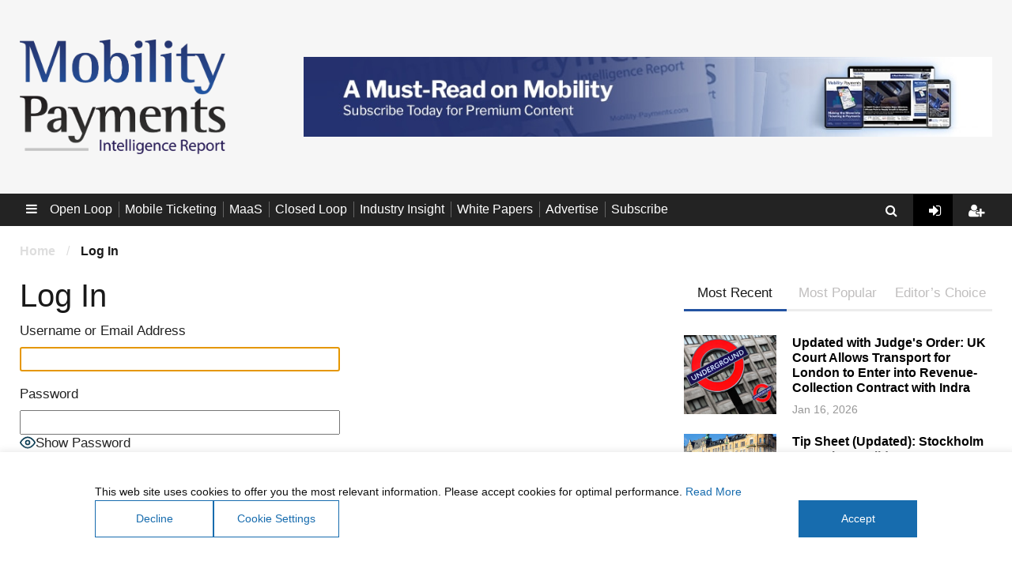

--- FILE ---
content_type: text/html; charset=UTF-8
request_url: https://www.mobility-payments.com/login/?redirect_to=https%3A%2F%2Fwww.mobility-payments.com%2Fsponsorship-account%2Fsubscription-billing%2F
body_size: 30926
content:
<!DOCTYPE html>
<html lang="en-US">
<head>
	<meta charset="UTF-8">
	<meta name="viewport" content="width=device-width, initial-scale=1, shrink-to-fit=no">
	<link rel="profile" href="http://gmpg.org/xfn/11">
	<style>
#wpadminbar #wp-admin-bar-wccp_free_top_button .ab-icon:before {
	content: "\f160";
	color: #02CA02;
	top: 3px;
}
#wpadminbar #wp-admin-bar-wccp_free_top_button .ab-icon {
	transform: rotate(45deg);
}
</style>
<meta name='robots' content='index, follow, max-image-preview:large, max-snippet:-1, max-video-preview:-1' />
	<style>img:is([sizes="auto" i], [sizes^="auto," i]) { contain-intrinsic-size: 3000px 1500px }</style>
	
	<!-- This site is optimized with the Yoast SEO plugin v26.0 - https://yoast.com/wordpress/plugins/seo/ -->
	<title>Log In - Mobility Payments</title>
	<link rel="canonical" href="https://www.mobility-payments.com/login/" />
	<meta property="og:locale" content="en_US" />
	<meta property="og:type" content="article" />
	<meta property="og:title" content="Log In - Mobility Payments" />
	<meta property="og:description" content="[...]Read More" />
	<meta property="og:url" content="https://www.mobility-payments.com/login/" />
	<meta property="og:site_name" content="Mobility Payments" />
	<meta property="article:modified_time" content="2024-03-23T21:04:32+00:00" />
	<meta property="og:image" content="https://www.mobility-payments.com/wp-content/uploads/2021/07/Mobility-Payments-header-without-logo.jpg" />
	<meta property="og:image:width" content="954" />
	<meta property="og:image:height" content="362" />
	<meta property="og:image:type" content="image/jpeg" />
	<meta name="twitter:card" content="summary_large_image" />
	<meta name="twitter:label1" content="Est. reading time" />
	<meta name="twitter:data1" content="1 minute" />
	<script type="application/ld+json" class="yoast-schema-graph">{"@context":"https://schema.org","@graph":[{"@type":"WebPage","@id":"https://www.mobility-payments.com/login/","url":"https://www.mobility-payments.com/login/","name":"Log In - Mobility Payments","isPartOf":{"@id":"https://www.mobility-payments.com/#website"},"datePublished":"2023-08-23T19:05:22+00:00","dateModified":"2024-03-23T21:04:32+00:00","breadcrumb":{"@id":"https://www.mobility-payments.com/login/#breadcrumb"},"inLanguage":"en-US","potentialAction":[{"@type":"ReadAction","target":["https://www.mobility-payments.com/login/"]}]},{"@type":"BreadcrumbList","@id":"https://www.mobility-payments.com/login/#breadcrumb","itemListElement":[{"@type":"ListItem","position":1,"name":"Home","item":"https://www.mobility-payments.com/"},{"@type":"ListItem","position":2,"name":"Log In"}]},{"@type":"WebSite","@id":"https://www.mobility-payments.com/#website","url":"https://www.mobility-payments.com/","name":"Mobility Payments","description":"","publisher":{"@id":"https://www.mobility-payments.com/#organization"},"potentialAction":[{"@type":"SearchAction","target":{"@type":"EntryPoint","urlTemplate":"https://www.mobility-payments.com/?s={search_term_string}"},"query-input":{"@type":"PropertyValueSpecification","valueRequired":true,"valueName":"search_term_string"}}],"inLanguage":"en-US"},{"@type":"Organization","@id":"https://www.mobility-payments.com/#organization","name":"Mobility Payments","url":"https://www.mobility-payments.com/","logo":{"@type":"ImageObject","inLanguage":"en-US","@id":"https://www.mobility-payments.com/#/schema/logo/image/","url":"https://www.mobility-payments.com/wp-content/uploads/2020/09/logo-v3-square.png","contentUrl":"https://www.mobility-payments.com/wp-content/uploads/2020/09/logo-v3-square.png","width":1267,"height":709,"caption":"Mobility Payments"},"image":{"@id":"https://www.mobility-payments.com/#/schema/logo/image/"}}]}</script>
	<!-- / Yoast SEO plugin. -->


<link rel='dns-prefetch' href='//platform-api.sharethis.com' />
<link rel='dns-prefetch' href='//stats.wp.com' />
<link href='https://fonts.gstatic.com' crossorigin rel='preconnect' />
<link rel='preconnect' href='//c0.wp.com' />
<link rel="alternate" type="application/rss+xml" title="Mobility Payments &raquo; Feed" href="https://www.mobility-payments.com/feed/" />
<link rel="alternate" type="application/rss+xml" title="Mobility Payments &raquo; Comments Feed" href="https://www.mobility-payments.com/comments/feed/" />
<style id='wp-emoji-styles-inline-css' type='text/css'>

	img.wp-smiley, img.emoji {
		display: inline !important;
		border: none !important;
		box-shadow: none !important;
		height: 1em !important;
		width: 1em !important;
		margin: 0 0.07em !important;
		vertical-align: -0.1em !important;
		background: none !important;
		padding: 0 !important;
	}
</style>
<link rel='stylesheet' id='wp-block-library-css' href='https://c0.wp.com/c/6.8.3/wp-includes/css/dist/block-library/style.min.css' type='text/css' media='all' />
<style id='classic-theme-styles-inline-css' type='text/css'>
/*! This file is auto-generated */
.wp-block-button__link{color:#fff;background-color:#32373c;border-radius:9999px;box-shadow:none;text-decoration:none;padding:calc(.667em + 2px) calc(1.333em + 2px);font-size:1.125em}.wp-block-file__button{background:#32373c;color:#fff;text-decoration:none}
</style>
<style id='mobility-payments-levels-style-inline-css' type='text/css'>
.sponsorship-levels {
    --blue:         #2160CD;
    --alt-blue:     #23509E;
    --dark-blue:    #002269;
    --light-blue:   #EDF2FB;
    --black:        #000000;
    --grey:         #838692;
    --white:        #FFFFFF;

    background: var(--white);
    background: linear-gradient(180deg, var(--white) 0%, var(--dark-blue) 100%);
    padding: 20px 20px 60px;
}

.sponsorship-levels p {
    margin: 0 0 0 0;
}

.sponsorship-levels .inner-container {
    margin: 0 auto;
    max-width: 1260px;
    padding: 0 15px;
}

.sponsorship-levels .levels-headline {
    color: var(--black);
    font-size: 1.25em;
    margin-bottom: 5px;
    text-align: center;
    text-transform: uppercase;
}

.sponsorship-levels .levels-title {
    color: var(--alt-blue);
    font-size: 3.75em;
    font-weight: 300;
    margin-bottom: 30px;
    text-align: center;
}

.sponsorship-levels .disclaimer-headline
{
    color: var(--white);
    font-size: 1.25em;
    font-style: italic;
    text-align: center;
}

.sponsorship-levels .disclaimer-text
{
    color: var(--grey);
    font-style: italic;
    font-weight: 700;
    margin: 0 auto;
    max-width: 75%;
    text-align: center;
}

.sponsorship-levels .disclaimer-text a {
    color: var(--white);
}

.sponsorship-levels .disclaimer-text a:hover,
.sponsorship-levels .disclaimer-text a:focus,
.sponsorship-levels .disclaimer-text a:active {
    color: var(--grey);
}

.sponsorship-levels .levels-boxes {
    align-items: center;
    display: flex;
    flex-flow: row wrap;
    justify-content: space-between;
    margin: 5vw 0 10vw;
}

.sponsorship-levels .levels-boxes .sponsorship-level {
    background-color: var(--white);
    border: 5px solid var(--blue);
    color: var(--black);
    display: flex;
    flex: 0 1 30%;
    flex-flow: column wrap;
    justify-content: space-between;
    margin: 0 1.5%;
    max-width: 370px;
    padding: 40px 20px 15px;
}

@media (max-width: 935px) {
    .sponsorship-levels .levels-boxes .sponsorship-level {
        flex: 0 1 100%;
        margin-bottom: 30px;
        max-width: 100%;
    }
}

.sponsorship-levels .levels-boxes .sponsorship-level .best-value-text
{
    color: var(--blue);
    display: block;
    font-weight: 700;
    margin-top: -25px;
    margin-bottom: 25px;
    text-align: center;
    text-transform: uppercase;
}

.sponsorship-levels .levels-boxes .sponsorship-level .level-title {
    color: var(--dark-blue);
    font-size: 1.5em;
    font-weight: 300;
    text-align: center;
}

.sponsorship-levels .levels-boxes .sponsorship-level .level-price {
    align-items: center;
    color: var(--blue);
    display: flex;
    font-size: 3.75em;
    font-weight: 300;
    justify-content: center;
    line-height: 1;
    margin-bottom: 5px;
    text-align: center;
}

.sponsorship-levels .levels-boxes .sponsorship-level .level-price .discount-display {
    background-color: var(--blue);
    color: var(--white);
    display: inline-block;
    font-size: 1.25rem;
    font-weight: 700;
    line-height: 1;
    margin-left: 10px;
    padding: 10px;
}

.sponsorship-levels .levels-boxes .sponsorship-level .price-description {
    color: var(--blue);
    font-size: 1.25em;
    font-weight: 700;
    margin-bottom: 30px;
    text-align: center;
}

.sponsorship-levels .levels-boxes .sponsorship-level .discount-text-container {
    background-color: var(--light-blue);
    border-radius: 5px;
    padding: 10px;
    text-align: center;
}

.sponsorship-levels .levels-boxes .sponsorship-level .discount-text-container .discount-text {
    color: var(--blue);
    display: block;
    font-size: 1.15em;
    font-weight: 700;
    margin-top: 15px;
}

.sponsorship-levels .levels-boxes .sponsorship-level .lead-text {
    color: var(--black);
    display: block;
    font-weight: 700;
    margin-left: 15px;
    margin-bottom: 10px;
}

.sponsorship-levels .levels-boxes .sponsorship-level .sales-point
{
    list-style-image: url( '/wp-content/plugins/mobility-payments-customizations/blocks/levels/../../assets/blue-check.png' );
}

.sponsorship-levels .levels-boxes .sponsorship-level .level-button,
.buy-report .btn,
.single-article-box .btn {
    background: rgb(0,12,24);
    background-image: linear-gradient(180deg, var(--blue) 0%, var(--dark-blue) 100%);
    border-radius: 5px;
    border: none;
    color: var(--white);
    display: block;
    font-size: 1.25em;
    padding: 0.75em 1.25em;
    text-align: center;
    transition: all 0.3s linear;
}

.sponsorship-levels .levels-boxes .sponsorship-level .level-button.disabled {
    opacity: 0.65;
}

.sponsorship-levels .levels-boxes .sponsorship-level .level-button:hover,
.sponsorship-levels .levels-boxes .sponsorship-level .level-button:focus,
.sponsorship-levels .levels-boxes .sponsorship-level .level-button:active,
.single-article-box .btn:hover,
.single-article-box .btn:focus,
.single-article-box .btn:active {
    background-image: linear-gradient(180deg, var(--blue) 0%, var(--blue) 100%);
    color: #FFF;
}

.buy-report {
    border: 5px solid var(--white);
    margin: 40px auto;
    max-width: 370px;
    padding: 10px;
    text-align: center;
}

.buy-report .buy-report-headline {
    color: var(--dark-blue);
    font-size: 1.5em;
    font-weight: 300;
    text-align: center;
}

.buy-report .btn {
    margin: 0 auto;
}

.single-article-box {
    border: 5px solid var(--blue);
    background-color: var(--white);
    color: var(--dark-blue);
    display: flex;
    flex: 0 1 30%;
    flex-flow: column wrap;
    justify-content: space-between;
    margin: 40px auto 0;
    max-width: 370px;
    padding: 20px 20px 15px;
    text-align: center;

    .level-title {
        color: var(--dark-blue);
        font-size: 1.5em;
        font-weight: 300;
        text-align: center;
    }

    a {
        border: none;
        color: var(--white);
        display: block;
        font-size: 1.25em;
        text-align: center;
        transition: all 0.3s linear;

        &:hover,
        &:focus,
        &:active {
            color: var(--grey);
        }
    }

    &.sponsor-code {
        background-color: transparent;
        border: none;
        color: var(--white);

        a {
            font-size: 1em;
            color: var(--white);

            &:hover,
            &:focus,
            &:active {
                color: var(--grey);
            }
        }
    }
}

.single-article-box .level-price {
    align-items: center;
    color: var(--blue);
    display: flex;
    font-size: 3.75em;
    font-weight: 300;
    justify-content: center;
    line-height: 1;
    margin-bottom: 5px;
    text-align: center;
}

.single-article-box .lead-text {
    margin: 10px 0;
    text-align: center;
}

.single-article-box .btn {
    margin: 0 auto;
    max-width: 80%;
    padding: 0.25em 0.75em;
}

.more-seats-prompt {
    margin-top: 20px;
    text-align: center;
}

.sponsorship-level:first-of-type .more-seats-prompt {
    display: none;
}


@media screen and (max-width: 600px) {
    .sponsorship-levels .levels-title {
        font-size: 2.75em;
    }

    .sponsorship-levels .levels-headline {
        font-size: 1em;
    }

    .preview-paywall-block .preview-paywall-inner .login-link-container {
        flex-flow: row wrap;
    }
    .preview-paywall-block .preview-paywall-inner .login-link-container span {
        display: block;
    }
}

@media screen and (max-width: 400px) {
    .sponsorship-levels,
    .sponsorship-levels .inner-container {
        padding: 5px;
    }
}

@media screen and (max-width: 375px) {
    .sponsorship-levels .levels-title {
        font-size: 2em;
    }

    .sponsorship-levels .levels-headline {
        font-size: 0.75em;
    }
}
</style>
<link rel='stylesheet' id='mediaelement-css' href='https://c0.wp.com/c/6.8.3/wp-includes/js/mediaelement/mediaelementplayer-legacy.min.css' type='text/css' media='all' />
<link rel='stylesheet' id='wp-mediaelement-css' href='https://c0.wp.com/c/6.8.3/wp-includes/js/mediaelement/wp-mediaelement.min.css' type='text/css' media='all' />
<style id='jetpack-sharing-buttons-style-inline-css' type='text/css'>
.jetpack-sharing-buttons__services-list{display:flex;flex-direction:row;flex-wrap:wrap;gap:0;list-style-type:none;margin:5px;padding:0}.jetpack-sharing-buttons__services-list.has-small-icon-size{font-size:12px}.jetpack-sharing-buttons__services-list.has-normal-icon-size{font-size:16px}.jetpack-sharing-buttons__services-list.has-large-icon-size{font-size:24px}.jetpack-sharing-buttons__services-list.has-huge-icon-size{font-size:36px}@media print{.jetpack-sharing-buttons__services-list{display:none!important}}.editor-styles-wrapper .wp-block-jetpack-sharing-buttons{gap:0;padding-inline-start:0}ul.jetpack-sharing-buttons__services-list.has-background{padding:1.25em 2.375em}
</style>
<style id='global-styles-inline-css' type='text/css'>
:root{--wp--preset--aspect-ratio--square: 1;--wp--preset--aspect-ratio--4-3: 4/3;--wp--preset--aspect-ratio--3-4: 3/4;--wp--preset--aspect-ratio--3-2: 3/2;--wp--preset--aspect-ratio--2-3: 2/3;--wp--preset--aspect-ratio--16-9: 16/9;--wp--preset--aspect-ratio--9-16: 9/16;--wp--preset--color--black: #000000;--wp--preset--color--cyan-bluish-gray: #abb8c3;--wp--preset--color--white: #ffffff;--wp--preset--color--pale-pink: #f78da7;--wp--preset--color--vivid-red: #cf2e2e;--wp--preset--color--luminous-vivid-orange: #ff6900;--wp--preset--color--luminous-vivid-amber: #fcb900;--wp--preset--color--light-green-cyan: #7bdcb5;--wp--preset--color--vivid-green-cyan: #00d084;--wp--preset--color--pale-cyan-blue: #8ed1fc;--wp--preset--color--vivid-cyan-blue: #0693e3;--wp--preset--color--vivid-purple: #9b51e0;--wp--preset--gradient--vivid-cyan-blue-to-vivid-purple: linear-gradient(135deg,rgba(6,147,227,1) 0%,rgb(155,81,224) 100%);--wp--preset--gradient--light-green-cyan-to-vivid-green-cyan: linear-gradient(135deg,rgb(122,220,180) 0%,rgb(0,208,130) 100%);--wp--preset--gradient--luminous-vivid-amber-to-luminous-vivid-orange: linear-gradient(135deg,rgba(252,185,0,1) 0%,rgba(255,105,0,1) 100%);--wp--preset--gradient--luminous-vivid-orange-to-vivid-red: linear-gradient(135deg,rgba(255,105,0,1) 0%,rgb(207,46,46) 100%);--wp--preset--gradient--very-light-gray-to-cyan-bluish-gray: linear-gradient(135deg,rgb(238,238,238) 0%,rgb(169,184,195) 100%);--wp--preset--gradient--cool-to-warm-spectrum: linear-gradient(135deg,rgb(74,234,220) 0%,rgb(151,120,209) 20%,rgb(207,42,186) 40%,rgb(238,44,130) 60%,rgb(251,105,98) 80%,rgb(254,248,76) 100%);--wp--preset--gradient--blush-light-purple: linear-gradient(135deg,rgb(255,206,236) 0%,rgb(152,150,240) 100%);--wp--preset--gradient--blush-bordeaux: linear-gradient(135deg,rgb(254,205,165) 0%,rgb(254,45,45) 50%,rgb(107,0,62) 100%);--wp--preset--gradient--luminous-dusk: linear-gradient(135deg,rgb(255,203,112) 0%,rgb(199,81,192) 50%,rgb(65,88,208) 100%);--wp--preset--gradient--pale-ocean: linear-gradient(135deg,rgb(255,245,203) 0%,rgb(182,227,212) 50%,rgb(51,167,181) 100%);--wp--preset--gradient--electric-grass: linear-gradient(135deg,rgb(202,248,128) 0%,rgb(113,206,126) 100%);--wp--preset--gradient--midnight: linear-gradient(135deg,rgb(2,3,129) 0%,rgb(40,116,252) 100%);--wp--preset--font-size--small: 13px;--wp--preset--font-size--medium: 20px;--wp--preset--font-size--large: 36px;--wp--preset--font-size--x-large: 42px;--wp--preset--spacing--20: 0.44rem;--wp--preset--spacing--30: 0.67rem;--wp--preset--spacing--40: 1rem;--wp--preset--spacing--50: 1.5rem;--wp--preset--spacing--60: 2.25rem;--wp--preset--spacing--70: 3.38rem;--wp--preset--spacing--80: 5.06rem;--wp--preset--shadow--natural: 6px 6px 9px rgba(0, 0, 0, 0.2);--wp--preset--shadow--deep: 12px 12px 50px rgba(0, 0, 0, 0.4);--wp--preset--shadow--sharp: 6px 6px 0px rgba(0, 0, 0, 0.2);--wp--preset--shadow--outlined: 6px 6px 0px -3px rgba(255, 255, 255, 1), 6px 6px rgba(0, 0, 0, 1);--wp--preset--shadow--crisp: 6px 6px 0px rgba(0, 0, 0, 1);}:where(.is-layout-flex){gap: 0.5em;}:where(.is-layout-grid){gap: 0.5em;}body .is-layout-flex{display: flex;}.is-layout-flex{flex-wrap: wrap;align-items: center;}.is-layout-flex > :is(*, div){margin: 0;}body .is-layout-grid{display: grid;}.is-layout-grid > :is(*, div){margin: 0;}:where(.wp-block-columns.is-layout-flex){gap: 2em;}:where(.wp-block-columns.is-layout-grid){gap: 2em;}:where(.wp-block-post-template.is-layout-flex){gap: 1.25em;}:where(.wp-block-post-template.is-layout-grid){gap: 1.25em;}.has-black-color{color: var(--wp--preset--color--black) !important;}.has-cyan-bluish-gray-color{color: var(--wp--preset--color--cyan-bluish-gray) !important;}.has-white-color{color: var(--wp--preset--color--white) !important;}.has-pale-pink-color{color: var(--wp--preset--color--pale-pink) !important;}.has-vivid-red-color{color: var(--wp--preset--color--vivid-red) !important;}.has-luminous-vivid-orange-color{color: var(--wp--preset--color--luminous-vivid-orange) !important;}.has-luminous-vivid-amber-color{color: var(--wp--preset--color--luminous-vivid-amber) !important;}.has-light-green-cyan-color{color: var(--wp--preset--color--light-green-cyan) !important;}.has-vivid-green-cyan-color{color: var(--wp--preset--color--vivid-green-cyan) !important;}.has-pale-cyan-blue-color{color: var(--wp--preset--color--pale-cyan-blue) !important;}.has-vivid-cyan-blue-color{color: var(--wp--preset--color--vivid-cyan-blue) !important;}.has-vivid-purple-color{color: var(--wp--preset--color--vivid-purple) !important;}.has-black-background-color{background-color: var(--wp--preset--color--black) !important;}.has-cyan-bluish-gray-background-color{background-color: var(--wp--preset--color--cyan-bluish-gray) !important;}.has-white-background-color{background-color: var(--wp--preset--color--white) !important;}.has-pale-pink-background-color{background-color: var(--wp--preset--color--pale-pink) !important;}.has-vivid-red-background-color{background-color: var(--wp--preset--color--vivid-red) !important;}.has-luminous-vivid-orange-background-color{background-color: var(--wp--preset--color--luminous-vivid-orange) !important;}.has-luminous-vivid-amber-background-color{background-color: var(--wp--preset--color--luminous-vivid-amber) !important;}.has-light-green-cyan-background-color{background-color: var(--wp--preset--color--light-green-cyan) !important;}.has-vivid-green-cyan-background-color{background-color: var(--wp--preset--color--vivid-green-cyan) !important;}.has-pale-cyan-blue-background-color{background-color: var(--wp--preset--color--pale-cyan-blue) !important;}.has-vivid-cyan-blue-background-color{background-color: var(--wp--preset--color--vivid-cyan-blue) !important;}.has-vivid-purple-background-color{background-color: var(--wp--preset--color--vivid-purple) !important;}.has-black-border-color{border-color: var(--wp--preset--color--black) !important;}.has-cyan-bluish-gray-border-color{border-color: var(--wp--preset--color--cyan-bluish-gray) !important;}.has-white-border-color{border-color: var(--wp--preset--color--white) !important;}.has-pale-pink-border-color{border-color: var(--wp--preset--color--pale-pink) !important;}.has-vivid-red-border-color{border-color: var(--wp--preset--color--vivid-red) !important;}.has-luminous-vivid-orange-border-color{border-color: var(--wp--preset--color--luminous-vivid-orange) !important;}.has-luminous-vivid-amber-border-color{border-color: var(--wp--preset--color--luminous-vivid-amber) !important;}.has-light-green-cyan-border-color{border-color: var(--wp--preset--color--light-green-cyan) !important;}.has-vivid-green-cyan-border-color{border-color: var(--wp--preset--color--vivid-green-cyan) !important;}.has-pale-cyan-blue-border-color{border-color: var(--wp--preset--color--pale-cyan-blue) !important;}.has-vivid-cyan-blue-border-color{border-color: var(--wp--preset--color--vivid-cyan-blue) !important;}.has-vivid-purple-border-color{border-color: var(--wp--preset--color--vivid-purple) !important;}.has-vivid-cyan-blue-to-vivid-purple-gradient-background{background: var(--wp--preset--gradient--vivid-cyan-blue-to-vivid-purple) !important;}.has-light-green-cyan-to-vivid-green-cyan-gradient-background{background: var(--wp--preset--gradient--light-green-cyan-to-vivid-green-cyan) !important;}.has-luminous-vivid-amber-to-luminous-vivid-orange-gradient-background{background: var(--wp--preset--gradient--luminous-vivid-amber-to-luminous-vivid-orange) !important;}.has-luminous-vivid-orange-to-vivid-red-gradient-background{background: var(--wp--preset--gradient--luminous-vivid-orange-to-vivid-red) !important;}.has-very-light-gray-to-cyan-bluish-gray-gradient-background{background: var(--wp--preset--gradient--very-light-gray-to-cyan-bluish-gray) !important;}.has-cool-to-warm-spectrum-gradient-background{background: var(--wp--preset--gradient--cool-to-warm-spectrum) !important;}.has-blush-light-purple-gradient-background{background: var(--wp--preset--gradient--blush-light-purple) !important;}.has-blush-bordeaux-gradient-background{background: var(--wp--preset--gradient--blush-bordeaux) !important;}.has-luminous-dusk-gradient-background{background: var(--wp--preset--gradient--luminous-dusk) !important;}.has-pale-ocean-gradient-background{background: var(--wp--preset--gradient--pale-ocean) !important;}.has-electric-grass-gradient-background{background: var(--wp--preset--gradient--electric-grass) !important;}.has-midnight-gradient-background{background: var(--wp--preset--gradient--midnight) !important;}.has-small-font-size{font-size: var(--wp--preset--font-size--small) !important;}.has-medium-font-size{font-size: var(--wp--preset--font-size--medium) !important;}.has-large-font-size{font-size: var(--wp--preset--font-size--large) !important;}.has-x-large-font-size{font-size: var(--wp--preset--font-size--x-large) !important;}
:where(.wp-block-post-template.is-layout-flex){gap: 1.25em;}:where(.wp-block-post-template.is-layout-grid){gap: 1.25em;}
:where(.wp-block-columns.is-layout-flex){gap: 2em;}:where(.wp-block-columns.is-layout-grid){gap: 2em;}
:root :where(.wp-block-pullquote){font-size: 1.5em;line-height: 1.6;}
</style>
<link rel='stylesheet' id='pmpro_frontend_base-css' href='https://www.mobility-payments.com/wp-content/plugins/paid-memberships-pro/css/frontend/base.css?ver=3.5.6' type='text/css' media='all' />
<link rel='stylesheet' id='pmpro_frontend_variation_1-css' href='https://www.mobility-payments.com/wp-content/plugins/paid-memberships-pro/css/frontend/variation_1.css?ver=3.5.6' type='text/css' media='all' />
<link rel='stylesheet' id='pmpro-advanced-levels-styles-css' href='https://www.mobility-payments.com/wp-content/plugins/pmpro-advanced-levels-shortcode/css/pmpro-advanced-levels.css?ver=6.8.3' type='text/css' media='all' />
<link rel='stylesheet' id='pmprodev-css' href='https://www.mobility-payments.com/wp-content/plugins/pmpro-toolkit/css/pmprodev.css?ver=6.8.3' type='text/css' media='all' />
<link rel='stylesheet' id='mc4wp-form-basic-css' href='https://www.mobility-payments.com/wp-content/plugins/mailchimp-for-wp/assets/css/form-basic.css?ver=4.10.7' type='text/css' media='all' />
<link rel='stylesheet' id='slick-styles-css' href='https://www.mobility-payments.com/wp-content/themes/intelligence-report/js/slick/slick.css?ver=6.8.3' type='text/css' media='all' />
<link rel='stylesheet' id='fancybox-styles-css' href='https://www.mobility-payments.com/wp-content/themes/intelligence-report/js/fancybox/jquery.fancybox.min.css?ver=6.8.3' type='text/css' media='all' />
<link rel='stylesheet' id='slick-theme-styles-css' href='https://www.mobility-payments.com/wp-content/themes/intelligence-report/js/slick/slick-theme.css?ver=6.8.3' type='text/css' media='all' />
<link rel='stylesheet' id='understrap-styles-css' href='https://www.mobility-payments.com/wp-content/themes/intelligence-report/css/theme.min.css?ver=696f6faddb6e6' type='text/css' media='all' />
<script type="text/javascript" src="https://c0.wp.com/c/6.8.3/wp-includes/js/jquery/jquery.min.js" id="jquery-core-js"></script>
<script type="text/javascript" src="https://c0.wp.com/c/6.8.3/wp-includes/js/jquery/jquery-migrate.min.js" id="jquery-migrate-js"></script>
<script type="text/javascript" src="https://www.mobility-payments.com/wp-content/plugins/pmpro-toolkit/js/pmprodev-generate-checkout-info.js?ver=6.8.3" id="pmprodev-generate-checkout-info-js"></script>
<script type="text/javascript" src="https://c0.wp.com/c/6.8.3/wp-includes/js/dist/hooks.min.js" id="wp-hooks-js"></script>
<script type="text/javascript" id="say-what-js-js-extra">
/* <![CDATA[ */
var say_what_data = {"replacements":{"pmpro-add-name-to-checkout|First Name|":"Given Name","pmpro-add-name-to-checkout|Last Name|":"Family Name"}};
/* ]]> */
</script>
<script type="text/javascript" src="https://www.mobility-payments.com/wp-content/plugins/say-what/assets/build/frontend.js?ver=fd31684c45e4d85aeb4e" id="say-what-js-js"></script>
<script type="text/javascript" src="//platform-api.sharethis.com/js/sharethis.js?ver=8.5.3#property=662aa0e8a67ccd0019e8e7ab&amp;product=gdpr-compliance-tool-v2&amp;source=simple-share-buttons-adder-wordpress" id="simple-share-buttons-adder-mu-js"></script>
<script type="text/javascript" src="https://www.mobility-payments.com/wp-content/themes/intelligence-report/js/js.cookie.min.js?ver=6.8.3" id="js-cookie-js"></script>
<script type="text/javascript" src="https://www.mobility-payments.com/wp-content/themes/intelligence-report/js/pdfobject.min.js?ver=6.8.3" id="PDFObject-js"></script>
<link rel="https://api.w.org/" href="https://www.mobility-payments.com/wp-json/" /><link rel="alternate" title="JSON" type="application/json" href="https://www.mobility-payments.com/wp-json/wp/v2/pages/22440" /><link rel="EditURI" type="application/rsd+xml" title="RSD" href="https://www.mobility-payments.com/xmlrpc.php?rsd" />
<meta name="generator" content="WordPress 6.8.3" />
<link rel='shortlink' href='https://www.mobility-payments.com/?p=22440' />
<link rel="alternate" title="oEmbed (JSON)" type="application/json+oembed" href="https://www.mobility-payments.com/wp-json/oembed/1.0/embed?url=https%3A%2F%2Fwww.mobility-payments.com%2Flogin%2F" />
<link rel="alternate" title="oEmbed (XML)" type="text/xml+oembed" href="https://www.mobility-payments.com/wp-json/oembed/1.0/embed?url=https%3A%2F%2Fwww.mobility-payments.com%2Flogin%2F&#038;format=xml" />
<!-- Global site tag (gtag.js) - Google Analytics -->
<script async src="https://www.googletagmanager.com/gtag/js?id=G-D6PVE5BMM6"></script>
<script>
  window.dataLayer = window.dataLayer || [];
  function gtag(){dataLayer.push(arguments);}
  gtag('js', new Date());

  gtag('config', 'G-D6PVE5BMM6');
</script><style id="pmpro_colors">:root {
	--pmpro--color--base: #ffffff;
	--pmpro--color--contrast: #222222;
	--pmpro--color--accent: #0c3d54;
	--pmpro--color--accent--variation: hsl( 199,75%,28.5% );
	--pmpro--color--border--variation: hsl( 0,0%,91% );
}</style><script id="wpcp_disable_selection" type="text/javascript">
var image_save_msg='You are not allowed to save images!';
	var no_menu_msg='Context Menu disabled!';
	var smessage = "Content is protected !!";

function disableEnterKey(e)
{
	var elemtype = e.target.tagName;
	
	elemtype = elemtype.toUpperCase();
	
	if (elemtype == "TEXT" || elemtype == "TEXTAREA" || elemtype == "INPUT" || elemtype == "PASSWORD" || elemtype == "SELECT" || elemtype == "OPTION" || elemtype == "EMBED")
	{
		elemtype = 'TEXT';
	}
	
	if (e.ctrlKey){
     var key;
     if(window.event)
          key = window.event.keyCode;     //IE
     else
          key = e.which;     //firefox (97)
    //if (key != 17) alert(key);
     if (elemtype!= 'TEXT' && (key == 97 || key == 65 || key == 67 || key == 99 || key == 88 || key == 120 || key == 26 || key == 85  || key == 86 || key == 83 || key == 43 || key == 73))
     {
		if(wccp_free_iscontenteditable(e)) return true;
		show_wpcp_message('You are not allowed to copy content or view source');
		return false;
     }else
     	return true;
     }
}


/*For contenteditable tags*/
function wccp_free_iscontenteditable(e)
{
	var e = e || window.event; // also there is no e.target property in IE. instead IE uses window.event.srcElement
  	
	var target = e.target || e.srcElement;

	var elemtype = e.target.nodeName;
	
	elemtype = elemtype.toUpperCase();
	
	var iscontenteditable = "false";
		
	if(typeof target.getAttribute!="undefined" ) iscontenteditable = target.getAttribute("contenteditable"); // Return true or false as string
	
	var iscontenteditable2 = false;
	
	if(typeof target.isContentEditable!="undefined" ) iscontenteditable2 = target.isContentEditable; // Return true or false as boolean

	if(target.parentElement.isContentEditable) iscontenteditable2 = true;
	
	if (iscontenteditable == "true" || iscontenteditable2 == true)
	{
		if(typeof target.style!="undefined" ) target.style.cursor = "text";
		
		return true;
	}
}

////////////////////////////////////
function disable_copy(e)
{	
	var e = e || window.event; // also there is no e.target property in IE. instead IE uses window.event.srcElement
	
	var elemtype = e.target.tagName;
	
	elemtype = elemtype.toUpperCase();
	
	if (elemtype == "TEXT" || elemtype == "TEXTAREA" || elemtype == "INPUT" || elemtype == "PASSWORD" || elemtype == "SELECT" || elemtype == "OPTION" || elemtype == "EMBED")
	{
		elemtype = 'TEXT';
	}
	
	if(wccp_free_iscontenteditable(e)) return true;
	
	var isSafari = /Safari/.test(navigator.userAgent) && /Apple Computer/.test(navigator.vendor);
	
	var checker_IMG = '';
	if (elemtype == "IMG" && checker_IMG == 'checked' && e.detail >= 2) {show_wpcp_message(alertMsg_IMG);return false;}
	if (elemtype != "TEXT")
	{
		if (smessage !== "" && e.detail == 2)
			show_wpcp_message(smessage);
		
		if (isSafari)
			return true;
		else
			return false;
	}	
}

//////////////////////////////////////////
function disable_copy_ie()
{
	var e = e || window.event;
	var elemtype = window.event.srcElement.nodeName;
	elemtype = elemtype.toUpperCase();
	if(wccp_free_iscontenteditable(e)) return true;
	if (elemtype == "IMG") {show_wpcp_message(alertMsg_IMG);return false;}
	if (elemtype != "TEXT" && elemtype != "TEXTAREA" && elemtype != "INPUT" && elemtype != "PASSWORD" && elemtype != "SELECT" && elemtype != "OPTION" && elemtype != "EMBED")
	{
		return false;
	}
}	
function reEnable()
{
	return true;
}
document.onkeydown = disableEnterKey;
document.onselectstart = disable_copy_ie;
if(navigator.userAgent.indexOf('MSIE')==-1)
{
	document.onmousedown = disable_copy;
	document.onclick = reEnable;
}
function disableSelection(target)
{
    //For IE This code will work
    if (typeof target.onselectstart!="undefined")
    target.onselectstart = disable_copy_ie;
    
    //For Firefox This code will work
    else if (typeof target.style.MozUserSelect!="undefined")
    {target.style.MozUserSelect="none";}
    
    //All other  (ie: Opera) This code will work
    else
    target.onmousedown=function(){return false}
    target.style.cursor = "default";
}
//Calling the JS function directly just after body load
window.onload = function(){disableSelection(document.body);};

//////////////////special for safari Start////////////////
var onlongtouch;
var timer;
var touchduration = 1000; //length of time we want the user to touch before we do something

var elemtype = "";
function touchstart(e) {
	var e = e || window.event;
  // also there is no e.target property in IE.
  // instead IE uses window.event.srcElement
  	var target = e.target || e.srcElement;
	
	elemtype = window.event.srcElement.nodeName;
	
	elemtype = elemtype.toUpperCase();
	
	if(!wccp_pro_is_passive()) e.preventDefault();
	if (!timer) {
		timer = setTimeout(onlongtouch, touchduration);
	}
}

function touchend() {
    //stops short touches from firing the event
    if (timer) {
        clearTimeout(timer);
        timer = null;
    }
	onlongtouch();
}

onlongtouch = function(e) { //this will clear the current selection if anything selected
	
	if (elemtype != "TEXT" && elemtype != "TEXTAREA" && elemtype != "INPUT" && elemtype != "PASSWORD" && elemtype != "SELECT" && elemtype != "EMBED" && elemtype != "OPTION")	
	{
		if (window.getSelection) {
			if (window.getSelection().empty) {  // Chrome
			window.getSelection().empty();
			} else if (window.getSelection().removeAllRanges) {  // Firefox
			window.getSelection().removeAllRanges();
			}
		} else if (document.selection) {  // IE?
			document.selection.empty();
		}
		return false;
	}
};

document.addEventListener("DOMContentLoaded", function(event) { 
    window.addEventListener("touchstart", touchstart, false);
    window.addEventListener("touchend", touchend, false);
});

function wccp_pro_is_passive() {

  var cold = false,
  hike = function() {};

  try {
	  const object1 = {};
  var aid = Object.defineProperty(object1, 'passive', {
  get() {cold = true}
  });
  window.addEventListener('test', hike, aid);
  window.removeEventListener('test', hike, aid);
  } catch (e) {}

  return cold;
}
/*special for safari End*/
</script>
<script id="wpcp_disable_Right_Click" type="text/javascript">
document.ondragstart = function() { return false;}
	function nocontext(e) {
	   return false;
	}
	document.oncontextmenu = nocontext;
</script>
	<style>img#wpstats{display:none}</style>
		<meta name="mobile-web-app-capable" content="yes">
<meta name="apple-mobile-web-app-capable" content="yes">
<meta name="apple-mobile-web-app-title" content="Mobility Payments - ">
<link rel="icon" href="https://www.mobility-payments.com/wp-content/uploads/2021/01/cropped-favicon-32x32.png" sizes="32x32" />
<link rel="icon" href="https://www.mobility-payments.com/wp-content/uploads/2021/01/cropped-favicon-192x192.png" sizes="192x192" />
<link rel="apple-touch-icon" href="https://www.mobility-payments.com/wp-content/uploads/2021/01/cropped-favicon-180x180.png" />
<meta name="msapplication-TileImage" content="https://www.mobility-payments.com/wp-content/uploads/2021/01/cropped-favicon-270x270.png" />
<!-- Embedded styles -->
<style type="text/css">
body {
  font-family: "Helvetica Neue", Arial, sans-serif;
}
</style>
		<style type="text/css" id="wp-custom-css">
			.page-template-buy-the-report .note {
		display: none !important;
	}
.featured-image img {
	min-width:150px !important;
}
.newsletterbtn{margin:auto;}
#place_order{margin:auto;
	padding-left:4em;
	padding-right:4em;
background: rgb(0,12,24);
background: linear-gradient(0deg, rgba(0,12,24,1) 0%, rgba(0,34,105,1) 50%, rgba(35,93,208,1) 100%);border-radius:5px;
	border:none;

}
.subscription-details{display:none;}
.Subtotal{display:none;}
.cart-subtotal{display:none;}
.recurring-totals{display:none;}
.cart-subtotal.{display:none;}
.coupon-100discount td 

.mcvalidate p{display:none;}
.newsletterbtn{
	padding-left:4em;
	padding-right:4em;
background: rgb(0,12,24);
background: linear-gradient(0deg, rgba(0,12,24,1) 0%, rgba(0,34,105,1) 50%, rgba(35,93,208,1) 100%);border-radius:5px;
	border:none;
}
.mc4wp-form-fields label{
	margin-bottom:5px;
}

 input.newsletterbtn{
	padding-left:3em;
	padding-right:3em;
	padding-top:0.5em;
	padding-bottom:0.5em;
	color: white;
	 font-weight: 600;
}
.newsfooter{
	min-width:120px;
}

.mc4wp-form-basic button input[type=button], .mc4wp-form-theme-blue input[type=submit]{
	background-color:#0c236e;
}
.post-content .wp-block-image img {
	height: auto !important;
}
.post .featured-image img {
	min-width: 810px;
  max-height: 465px;
  object-fit: cover;
}
.select2-container--default .select2-selection--single .select2-selection__clear {
    display: none;
}
.single-magazine .post-content .row {
	margin: 0;
}
/*******/
.right-menu-item {
    margin-left: 30px;
    position: relative;
}
.right-menu-item:after {
    content: '';
    width: 1px;
    height: 20px;
    background: rgba(255,255,255,.8);
    position: absolute;
    top: 10px;
    right: -1px;
}
#main-menu li {
    position: relative;
}
#main-menu li:after {
	content: '';
	width: 1px;
	height: 20px;
	background: rgba(255,255,255,.3);
	position: absolute;
	top: 10px;
	right: -1px;
}
#main-menu li:nth-of-type(1):after,
#main-menu li:nth-of-type(9):after{
    display: none;
}
#wrapper-navbar .secondary-nav>a {
	padding: 10px 20px;
}
.bars-menu a {
    color: transparent !important;
    width: 30px;
    height: 30px;
    overflow: hidden;
}
.bars-menu a i {
	color: #fff !important;
}
.bars-menu .dropdown-toggle {
    height: 41px;
    position: relative;
}
.bars-menu .dropdown-menu {
    top: 40px;
    border-radius: 0;
	  background-color: #1d2327;
}
.bars-menu .dropdown-menu .dropdown-menu {
    left: calc(100% - 1px);
    top: -11px;
}
.bars-menu .dropdown-menu a {
    width: 100% !important;
    height: auto !important;
    color: #fff !important;
}
.bars-menu .dropdown-menu a:hover {
	    color: rgba(255,255,255,.8) !important;
	background-color: transparent !important;
}
.subscribe-popup {
    background: -moz-linear-gradient(top, rgba(0, 0, 0, 0) 40%, rgba(0, 0, 0, 0.65) 100%);
    background: -webkit-linear-gradient(top, rgba(0, 0, 0, 0) 40%, rgba(0, 0, 0, 0.65) 100%);
    background: linear-gradient(to bottom, rgba(0, 0, 0, 0) 40%, rgba(0, 0, 0, 0.65) 100%);
}
.subscribe-popup {
background: rgb(255,255,255);
    background: linear-gradient(
180deg
, rgba(255,255,255,0) 30%, rgb(12 12 12) 70%, rgba(0,0,0,0.7035189075630253) 100%);
}
.subscribe-popup .popup-content .note {
    padding: 0 20px;
    max-width: 95%;
    margin: auto;
}
.subscribe-popup-inner .note a {
    color: #2195e3;
}
.section-latest-posts .section-title span a {
    display: flex;
    justify-content: flex-start;
    align-items: center;
    margin: 0 0 10px;
    padding: 0;
    position: relative;
    font-size: 28px;
    font-weight: 700;
		color: #000 !important;
	  text-transform: inherit;
}
.section-latest-posts .section-title span a:hover {
    color: #4a4949;
}
table.shop_table.woocommerce-checkout-review-order-table tr.tax-total th:after {
    content: '*';
}
.archive h1 {
    font-size: 19px;
    font-weight: 600;
}
.main-slider .slider-nav .nav-slide .inner .content {
    max-height: 62px;
    overflow: hidden;
}
.main-slider .slider-nav .nav-slide .inner .content::after {
	height: 0;
}
.container {
    max-width: 1260px;
}
.col-md-9.main-content {
    flex: 0 0 74%;
    max-width: 74%;
}
.col-md-3.sidebar {
    flex: 0 0 26%;
    max-width: 26%;
}
.textwidget p a {
    width: 100%;
    display: block;
}
.textwidget p img {
		max-width: 300px;
}
.post .restricted-post-content .featured-image {
    max-height: 500px;
}
.post .restricted-post-content .featured-image img {
    object-fit: cover;
    max-height: 500px;
}
.header-section .branding .branding-inner .logo {
    flex-basis: 260px;
}
.header-section .branding {
    padding: 50px 0;
}
.woocommerce-account .shop_table.order_details .woocommerce-table__product-name a, td.woocommerce-orders-table__cell.woocommerce-orders-table__cell-order-number {
	  pointer-events: none;
    cursor: default;
		color: #000 !important;
}
section.woocommerce-order-details header, table.shop_table.shop_table_responsive.my_account_orders.woocommerce-orders-table.woocommerce-MyAccount-subscriptions.woocommerce-orders-table--subscriptions {
    display: none;
}
.page-template-advertise .hero-section {
	height: 638px;
	background: blue;
}
.page-template-advertise .hero-section-wrap {
	display: flex;
  align-items: center;
	height: 100%;
}
.page-template-advertise .hero-section-img {
	width: 50%;
	padding: 0 40px;
}
.page-template-advertise .hero-section-content {
	width: 50%;
	padding-right: 122px;
}
.page-template-advertise .hero-section-title {
    font-size: 42px;
    line-height: 46px;
    font-weight: 700;
    letter-spacing: -0.01em;
		color: #fff;
		margin-bottom: 36px;
}
.page-template-advertise .hero-section-description p {
	  font-size: 19px;
    line-height: 26px;
    font-weight: 400;
    letter-spacing: 0.01em;
    color: #fffefe;
    font-style: normal;
}
.page-template-advertise .hero-section-content a {
    font-size: 17px;
    line-height: 63px;
    font-weight: 700;
    text-transform: uppercase;
    letter-spacing: -0.01em;
    color: #1d232b;
    text-transform: none;
    width: 305px;
    height: 56px;
    background-color: #c4c4c4;
    background-image: linear-gradient(
0.0deg
, #ffffff 0%, #ffffff 100%);
    padding: 20px 72px 20px 30px;
    border-radius: 5px;
		position: relative;
}
.page-template-advertise .hero-section-content a:after {
	background-image: url('/wp-content/uploads/2021/05/download.png');
	width: 20px;
	height: 20px;
	position: absolute;
	top: 17px;
	right: 30px;
	content: '';
	background-size: cover;
}
.page-template-advertise .advertise-content {
    margin: 35px 0 0;
}
.page-template-advertise .advertise-title {
    font-size: 30px;
    line-height: 62px;
    font-weight: 700;
    letter-spacing: -0.01em;
    color: #000000;
}
.page-template-advertise .advertise-content-wrap {
    display: flex;
		justify-content: space-between;
		 margin-top: 20px;
}
.page-template-advertise .advertise-content-item {
    width: calc(33.33% - 20px);
		margin-bottom: 48px;
}
.page-template-advertise .advertise-content-img {
    height: 245px;
		margin-bottom: 23px;
}
.page-template-advertise .advertise-content-img img {
    width: 100%;
    height: 245px;
    object-fit: cover;
    object-position: center;
}
.page-template-advertise .advertise-content-title {
    font-size: 22px;
    line-height: 28px;
    font-weight: 700;
    color: #2d4ca3;
    margin-bottom: 20px;
}
.page-template-advertise .advertise-content-description p {
    font-size: 17px;
    line-height: 24px;
    font-weight: 400;
    color: #4c4b4b;
}
.call-to-action {
	margin-bottom: 65px;
}
.call-to-action-wrap {
    display: flex;
    justify-content: space-between;
    align-items: center;
		padding: 43px 53px;
	  border: 8px solid #f5f5f5;
}
.call-to-action-wrap h2 {
    font-size: 33px;
    line-height: 33px;
    font-weight: 700;
    color: #213979;
}
.call-to-action-wrap h2 span {
	color: #2160cd;
	margin-left: 5px;
}
a.call-to-action-btn {
    font-size: 19px;
    font-weight: 700;
    color: #ffffff;
    background-color: #f6f6f6;
    background-image: linear-gradient(
0.0deg
, #213370 0%, #2353a2 100%);
    border-radius: 5px;
    padding: 18px 72px 18px 32px;
		position: relative;
}
a.call-to-action-btn:after {
	background-image: url('/wp-content/uploads/2021/05/download-white.png');
	width: 20px;
	height: 20px;
	position: absolute;
	top: 22px;
	right: 30px;
	content: '';
	background-size: cover;
}
.alert.alert-primary {
    font-weight: bold;
}
.page-template-buy-the-report .exclusives-list li {
     max-width: calc(100% - 234px);
}
.page-template-buy-the-report .exclusives-list {
    background-size: 234px auto;
	  max-width: 100%;
	  padding: 0;
}
.woocommerce-view-subscription .entry-title {
	position: relative;
	height: 48px;
  overflow: hidden;
}
.woocommerce-view-subscription .entry-title {
	width: 230px;
  display: inline-block;
}
.woocommerce-view-subscription .entry-title:before {
    position: absolute;
    content: '';
    width: calc(100% - 224px);
    height: 100%;
    left: 230px;
    top: 0;
    background: white;
}
.woocommerce-orders-table__cell-order-number a {
    color: #000 !important;
}

@media (max-width: 1280px) and (min-width: 1024px) {
	a.user-link {
    display: inline-block !important;
    width: 50px;
    height: 40px;
    overflow: hidden;
    color: transparent !important;
	}
	a.user-link i {
    color: #fff !important;
	}
}

@media (max-width: 1023px) {
	.tags-links.meta {
    width: 100%;
    margin-top: 15px;
	}
	.tags-links.story-label.meta {
    width: auto;
    margin-top: 0;
	}
	.entry-meta .share-links {
    margin-left: 0;
    width: auto;
	}
}
@media (min-width: 240px) and (max-width: 1023px) {
	.navbar-expand-md .navbar-toggler {
     display: block !important;
	}
	.primary-nav>.navbar-collapse {
    position: absolute;
    background-color: #333;
    z-index: 9999;
    top: 44px;
		left: 0;
    padding: 20px;
    width: 100%;
	}
	.primary-nav>.navbar-collapse:not(.show) {
		display: none !important;
	}
	.bars-menu {
    display: none;
	}
	.right-menu-item {
    margin-left: 0;
	}
	.right-menu-item:after {
		display: none;
	}
	.navbar-nav {
    display: flex;
    flex-direction: column !important;
	}
}

@media (max-width: 1080px) {
	.call-to-action-wrap {
    flex-wrap: wrap;
	}
	.call-to-action-wrap h2 {
    width: 100%;
    text-align: center;
	}
	a.call-to-action-btn {
    margin: 10px auto 0;
	}
}

@media (min-width: 768px) {
	.navbar-expand-md .navbar-toggler {
    display: none;
	}
}

@media (max-width: 991px) {
	.page-template-advertise .hero-section-title {
    font-size: 30px;
    line-height: 40px;
    margin-bottom: 26px;
	}
	.page-template-advertise .hero-section-content {
    padding-right: 40px;
	}
}

@media (max-width: 768px) {
	.page-template-advertise .advertise-content-wrap {
    flex-wrap: wrap;
	}
	.page-template-advertise .advertise-content-item {
    width: calc(50% - 20px);
	}
	.call-to-action-wrap h2 span {
    display: block;
	}
}

@media (max-width: 767px) {
	.page-template-advertise .hero-section-wrap {
    flex-wrap: wrap;
	}
	.page-template-advertise .hero-section-img {
    display: none;
	}
	.page-template-advertise .hero-section-content {
    width: 100%;
    padding: 0 40px;
	}
	.page-template-advertise .hero-section {
    height: auto;
		padding: 100px 0;
	}
	.page-home .col-md-9.main-content {
    flex: 0 0 100%;
    max-width: 100%;
	}
	.page-home .col-md-3.sidebar {
    flex: 0 0 100%;
    max-width: 100%;
	}
	.subscribe-popup {
    background: rgb(255,255,255);
    background: linear-gradient(
180deg
, rgba(255,255,255,0) 30%, rgba(0,0,0,0.7035189075630253) 50%);
	}
}

@media (max-width: 700px) {
	.page-template-buy-the-report .buy-the-report-footer .cta h2 {
		text-align: center;
	}
	.page-template-buy-the-report .buy-the-report-footer .cta .c1 p {
    margin: 20px 0 0 0;
		text-align: center;
	}
	.page-template-buy-the-report .note br {
		display: none;
	}
	.page-template-buy-the-report .note {
		padding: 20px;
	}
	.page-template-buy-the-report .note a {
		display: block;
	}
	.page-template-buy-the-report .heading-1 h2 {
    font-size: 28px;
	}
	.page-template-buy-the-report .exclusives-list li {
    max-width: 100%;
	}
}

@media (max-width: 600px) {
	.single-post .posts .post {
    width: 50%;
	}
	.section-latest-posts .section-title span a {
		
    font-size: 16px;
    margin-bottom: 0;
	}
}

@media (max-width: 480px) {
	.call-to-action-wrap {
    padding: 20px;
	}
}

@media (max-width: 428px) {
	.single-post h1 {
    font-size: 26px;
	}
	.single-post .posts .post {
    width: 100%;
	}
	.page-template-advertise .advertise-content-item {
    width: 100%;
	}
	.header-section .branding {
    padding: 0 0 30px;
	}
	.header-section .branding .branding-inner {
    flex-direction: column;
	}
	.header-section .branding .branding-inner .logo {
    max-width: 200px;
    margin: auto;
	}
}

@media (max-width: 414px) {
	.header-section .branding .branding-inner .featured-col {
		 padding-left: 0;
	}
	.header-section .branding .branding-inner .logo {
    flex-basis: 170px;
	}
	a.user-link {
    display: inline-block !important;
    width: 50px;
    height: 40px;
    overflow: hidden;
    color: transparent !important;
	}
	a.user-link i {
    color: #fff !important;
	}
	.primary-nav>.navbar-collapse {
    top: 40px;
	}
	a.call-to-action-btn {
    padding: 18px 20px;
	}
	a.call-to-action-btn:after {
		display: none;
	}
	.page-template-advertise .hero-section-content {
		text-align: center;
	}
	.page-template-advertise .hero-section-title {
    font-size: 26px;
    line-height: 32px;
    margin-bottom: 26px;
		text-align: center;
	}
	.page-template-advertise .hero-section-content {
    padding: 0 20px;
	}
	.page-template-advertise .hero-section-description p {
    text-align: center;
	}
	.page-template-advertise .hero-section-content a {
    padding: 20px;
	}
	.page-template-advertise .hero-section-content a:after {
		display: none;
	}
	.page-template-advertise .advertise-title {
		text-align: center;
	}
	.tags-links.story-label.meta, span.byline.meta, span.posted-on.meta, span.categories-links.meta {
    margin-bottom: 10px;
	}
	.post .entry-header .subtitle-content {
    font-size: 16px;
	}
	.page-template-buy-the-report .note {
    padding: 12px;
    font-size: 16px;
	}
}

@media (max-width: 375px) {
	.posts-list-widget .tab-links li a {
    font-size: 14px;
	}
}

@media (max-width: 319px) {
.posts-list-widget .tab-links li a {
    font-size: 13px;
 }
}


@media (min-width: 768px){
#nav_menu-3.widget_nav_menu.col-md-4 {
    flex: 0 0 41%;
    max-width: 41%;
}

#custom_html-2.widget_text.col-md-4 {
    flex: 0 0 25%;
    max-width: 25%;
}

}


.page-template-page-landing .header-section .page-headline .sponsored-label {
  bottom: -20px;
  font-size: 1.55rem !important;
  position: absolute;
  right: 0;
}

.page-template-page-landing.page-id-38347 #content .row .sidebar .sidebar-content {
  border: 4px solid #23509e;
  margin-top: 78px !important;
  padding: 25px;
}



.empemb-content-box.empemb-box-full{
	position: relative;
	margin: 0 0 15px 0;
	padding: 0;
	float: left;
  width: 100%;
}

.empemb-content-box.empemb-box-half{
	position: relative;
	margin: 0;
	padding: 0;
	width: fit-content;
	max-width: calc(50% + 30px);
  float: right;
  padding: 10px 0 10px 15px;
}

.empemb-content-box .empemb-box-inner{
	border: 4px solid #23509e;
  padding: 20px;
	min-width: 260px;
}

.empemb-content-box.empemb-box-full .empemb-box-inner{
	border: 4px solid #23509e;
  padding: 20px 20px 0 20px;
	min-width: 260px;
}

.empemb-box-title-wrap .empemb-box-title{
	margin-bottom: 0.8rem;
  font-size: 1.65rem;
  font-weight: 600;
  line-height: 1.2;
  color: #19376c;
}

.empemb-content-box .empemb-box-content{
    font-size: 1rem;
}

.page-id-48694.page-template-page-landing .header-section .page-headline .sponsored-label,
.page-id-91497.page-template-page-landing .header-section .page-headline .sponsored-label {
	right: -15px;
	bottom: -50px;
	font-size: 1.3rem !important;
}

.page-id-48694.page-template-page-landing #content .row .main-content .divider,
.page-id-91497.page-template-page-landing #content .row .main-content .divider {
	margin-bottom: 14px;
}

#page nav.navbar .secondary-nav .search-form {
	left: -270px;
}

nav.navbar .secondary-nav #searchform input[type="text"]{
	font-size: 16px;
	font-style: normal;
}		</style>
			<!-- Scripts Before </head> tag -->
<!-- script 1 -->

<!-- script 4 -->


	<script type="text/JavaScript">
		//courtesy of BoogieJack.com
		function killCopy(e){
			return false
		}
		
		function reEnable(){
			return true
		}
		
		document.onselectstart=new Function ("return false")
		
		if (window.sidebar){
			document.onmousedown=killCopy
			document.onclick=reEnable
		}
	</script>
</head>

<body class="pmpro-login pmpro-variation_1 wp-singular page-template-default page page-id-22440 wp-custom-logo wp-embed-responsive wp-theme-intelligence-report pmpro-body-has-access unselectable page-login group-blog">
<!-- Scripts After <body> tag -->
<!-- script 2 -->

<div class="site" id="page">

	<div class="header-section">

		<div class="branding">
			<div class="container">
				
<div class="branding-inner">

	<!-- Your site title as branding in the menu -->
	
	<div class="logo">
		<a href="https://www.mobility-payments.com/" class="navbar-brand custom-logo-link" rel="home"><img width="1267" height="709" src="https://www.mobility-payments.com/wp-content/uploads/2020/09/logo-v3-square.png" class="img-fluid" alt="Mobility Payments" decoding="async" fetchpriority="high" srcset="https://www.mobility-payments.com/wp-content/uploads/2020/09/logo-v3-square.png 1267w, https://www.mobility-payments.com/wp-content/uploads/2020/09/logo-v3-square-300x168.png 300w, https://www.mobility-payments.com/wp-content/uploads/2020/09/logo-v3-square-1024x573.png 1024w, https://www.mobility-payments.com/wp-content/uploads/2020/09/logo-v3-square-768x430.png 768w, https://www.mobility-payments.com/wp-content/uploads/2020/09/logo-v3-square-600x336.png 600w" sizes="(max-width: 1267px) 100vw, 1267px" /></a>	</div>

	
	<!-- end custom logo -->

	<div class="featured-col">
		<a href="https://www.mobility-payments.com/sponsorship-account/sponsorship-levels/"><img src="https://www.mobility-payments.com/wp-content/uploads/2022/11/MP_top-banner-948x110-2U.jpeg" width="871" height="110"></a>	</div>

</div>


			</div>
		</div>

		<!-- ******************* The Navbar Area ******************* -->
		<div id="wrapper-navbar" itemscope itemtype="http://schema.org/WebSite">
			
<a class="skip-link sr-only sr-only-focusable" href="#content">
	Skip to content</a>

<nav class="navbar navbar-expand-md navbar-dark bg-primary">
	<div class="container">

		<div class="primary-nav">
			<button class="navbar-toggler" type="button" data-toggle="collapse" data-target="#navbarNavDropdown" aria-controls="navbarNavDropdown" aria-expanded="false" aria-label="Toggle navigation">
				<span class="navbar-toggler-icon"></span>
			</button>

			<!-- The WordPress Menu goes here -->
			<div id="navbarNavDropdown" class="collapse navbar-collapse"><ul id="main-menu" class="navbar-nav mr-auto"><li itemscope="itemscope" itemtype="https://www.schema.org/SiteNavigationElement" id="menu-item-1879" class="bars-menu menu-item menu-item-type-custom menu-item-object-custom menu-item-has-children dropdown menu-item-1879 nav-item"><a title="Sub menu" href="#" data-toggle="dropdown" aria-haspopup="true" aria-expanded="false" class="dropdown-toggle nav-link" id="menu-item-dropdown-1879"><i class="fa fa-bars" aria-hidden="true"></i> Sub menu</a>
<ul class="dropdown-menu" aria-labelledby="menu-item-dropdown-1879" role="menu">
	<li itemscope="itemscope" itemtype="https://www.schema.org/SiteNavigationElement" id="menu-item-1908" class="separator menu-item menu-item-type-custom menu-item-object-custom menu-item-has-children dropdown menu-item-1908 nav-item"><a title="Sections" href="#" class="dropdown-item">Sections</a>
	<ul class="dropdown-menu" aria-labelledby="menu-item-dropdown-1879" role="menu">
		<li itemscope="itemscope" itemtype="https://www.schema.org/SiteNavigationElement" id="menu-item-1911" class="menu-item menu-item-type-taxonomy menu-item-object-category menu-item-1911 nav-item"><a title="Open Loop" href="https://www.mobility-payments.com/category/cemv/" class="dropdown-item">Open Loop</a></li>
		<li itemscope="itemscope" itemtype="https://www.schema.org/SiteNavigationElement" id="menu-item-1912" class="menu-item menu-item-type-taxonomy menu-item-object-category menu-item-1912 nav-item"><a title="Mobile Ticketing" href="https://www.mobility-payments.com/category/mobile-ticketing/" class="dropdown-item">Mobile Ticketing</a></li>
		<li itemscope="itemscope" itemtype="https://www.schema.org/SiteNavigationElement" id="menu-item-1913" class="menu-item menu-item-type-taxonomy menu-item-object-category menu-item-1913 nav-item"><a title="MaaS" href="https://www.mobility-payments.com/category/maas/" class="dropdown-item">MaaS</a></li>
		<li itemscope="itemscope" itemtype="https://www.schema.org/SiteNavigationElement" id="menu-item-1914" class="menu-item menu-item-type-taxonomy menu-item-object-category menu-item-1914 nav-item"><a title="Closed Loop" href="https://www.mobility-payments.com/category/closed-loop/" class="dropdown-item">Closed Loop</a></li>
		<li itemscope="itemscope" itemtype="https://www.schema.org/SiteNavigationElement" id="menu-item-1915" class="menu-item menu-item-type-taxonomy menu-item-object-category menu-item-1915 nav-item"><a title="Industry Insight" href="https://www.mobility-payments.com/category/industry-insight/" class="dropdown-item">Industry Insight</a></li>
		<li itemscope="itemscope" itemtype="https://www.schema.org/SiteNavigationElement" id="menu-item-1916" class="menu-item menu-item-type-taxonomy menu-item-object-category menu-item-1916 nav-item"><a title="Magazine" href="https://www.mobility-payments.com/category/magazine/" class="dropdown-item">Magazine</a></li>
		<li itemscope="itemscope" itemtype="https://www.schema.org/SiteNavigationElement" id="menu-item-48707" class="menu-item menu-item-type-post_type menu-item-object-page menu-item-48707 nav-item"><a title="Case Studies &amp; White Papers" href="https://www.mobility-payments.com/case-studies-white-papers-pcentra/" class="dropdown-item">Case Studies &#038; White Papers</a></li>
	</ul>
</li>
	<li itemscope="itemscope" itemtype="https://www.schema.org/SiteNavigationElement" id="menu-item-1909" class="separator menu-item menu-item-type-custom menu-item-object-custom menu-item-has-children dropdown menu-item-1909 nav-item"><a title="User Tools" href="#" class="dropdown-item">User Tools</a>
	<ul class="dropdown-menu" aria-labelledby="menu-item-dropdown-1879" role="menu">
		<li itemscope="itemscope" itemtype="https://www.schema.org/SiteNavigationElement" id="menu-item-1917" class="menu-item menu-item-type-custom menu-item-object-custom menu-item-1917 nav-item"><a title="Sign In" href="/login/" class="dropdown-item">Sign In</a></li>
		<li itemscope="itemscope" itemtype="https://www.schema.org/SiteNavigationElement" id="menu-item-26355" class="menu-item menu-item-type-post_type menu-item-object-page menu-item-26355 nav-item"><a title="Subscribe" href="https://www.mobility-payments.com/sponsorship-account/sponsorship-levels/" class="dropdown-item">Subscribe</a></li>
		<li itemscope="itemscope" itemtype="https://www.schema.org/SiteNavigationElement" id="menu-item-1918" class="menu-item menu-item-type-post_type menu-item-object-page menu-item-1918 nav-item"><a title="Advertise" href="https://www.mobility-payments.com/advertise/" class="dropdown-item">Advertise</a></li>
	</ul>
</li>
	<li itemscope="itemscope" itemtype="https://www.schema.org/SiteNavigationElement" id="menu-item-1910" class="separator menu-item menu-item-type-custom menu-item-object-custom menu-item-has-children dropdown menu-item-1910 nav-item"><a title="Corporate" href="#" class="dropdown-item">Corporate</a>
	<ul class="dropdown-menu" aria-labelledby="menu-item-dropdown-1879" role="menu">
		<li itemscope="itemscope" itemtype="https://www.schema.org/SiteNavigationElement" id="menu-item-1920" class="menu-item menu-item-type-post_type menu-item-object-page menu-item-1920 nav-item"><a title="About Us" href="https://www.mobility-payments.com/about-us/" class="dropdown-item">About Us</a></li>
		<li itemscope="itemscope" itemtype="https://www.schema.org/SiteNavigationElement" id="menu-item-1921" class="menu-item menu-item-type-post_type menu-item-object-page menu-item-1921 nav-item"><a title="Contact Us" href="https://www.mobility-payments.com/contact-us/" class="dropdown-item">Contact Us</a></li>
		<li itemscope="itemscope" itemtype="https://www.schema.org/SiteNavigationElement" id="menu-item-1922" class="menu-item menu-item-type-post_type menu-item-object-page menu-item-1922 nav-item"><a title="Terms of Use" href="https://www.mobility-payments.com/terms-of-use/" class="dropdown-item">Terms of Use</a></li>
		<li itemscope="itemscope" itemtype="https://www.schema.org/SiteNavigationElement" id="menu-item-2491" class="menu-item menu-item-type-post_type menu-item-object-page menu-item-privacy-policy menu-item-2491 nav-item"><a title="Privacy Policy" href="https://www.mobility-payments.com/privacy-policy/" class="dropdown-item">Privacy Policy</a></li>
	</ul>
</li>
</ul>
</li>
<li itemscope="itemscope" itemtype="https://www.schema.org/SiteNavigationElement" id="menu-item-666" class="menu-item menu-item-type-taxonomy menu-item-object-category menu-item-666 nav-item"><a title="Open Loop" href="https://www.mobility-payments.com/category/cemv/" class="nav-link">Open Loop</a></li>
<li itemscope="itemscope" itemtype="https://www.schema.org/SiteNavigationElement" id="menu-item-1157" class="menu-item menu-item-type-taxonomy menu-item-object-category menu-item-1157 nav-item"><a title="Mobile Ticketing" href="https://www.mobility-payments.com/category/mobile-ticketing/" class="nav-link">Mobile Ticketing</a></li>
<li itemscope="itemscope" itemtype="https://www.schema.org/SiteNavigationElement" id="menu-item-926" class="menu-item menu-item-type-taxonomy menu-item-object-category menu-item-926 nav-item"><a title="MaaS" href="https://www.mobility-payments.com/category/maas/" class="nav-link">MaaS</a></li>
<li itemscope="itemscope" itemtype="https://www.schema.org/SiteNavigationElement" id="menu-item-924" class="menu-item menu-item-type-taxonomy menu-item-object-category menu-item-924 nav-item"><a title="Closed Loop" href="https://www.mobility-payments.com/category/closed-loop/" class="nav-link">Closed Loop</a></li>
<li itemscope="itemscope" itemtype="https://www.schema.org/SiteNavigationElement" id="menu-item-930" class="menu-item menu-item-type-taxonomy menu-item-object-category menu-item-930 nav-item"><a title="Industry Insight" href="https://www.mobility-payments.com/category/industry-insight/" class="nav-link">Industry Insight</a></li>
<li itemscope="itemscope" itemtype="https://www.schema.org/SiteNavigationElement" id="menu-item-82432" class="menu-item menu-item-type-custom menu-item-object-custom menu-item-82432 nav-item"><a title="White Papers" href="https://www.mobility-payments.com/case-studies-white-papers-modeshift/" class="nav-link">White Papers</a></li>
<li itemscope="itemscope" itemtype="https://www.schema.org/SiteNavigationElement" id="menu-item-1715" class="menu-item menu-item-type-post_type menu-item-object-page menu-item-1715 nav-item"><a title="Advertise" href="https://www.mobility-payments.com/advertise/" class="nav-link">Advertise</a></li>
<li itemscope="itemscope" itemtype="https://www.schema.org/SiteNavigationElement" id="menu-item-22812" class="menu-item menu-item-type-custom menu-item-object-custom menu-item-22812 nav-item"><a title="Subscribe" href="/sponsorship-account/sponsorship-levels/" class="nav-link">Subscribe</a></li>
</ul></div>		</div>

		<div class="secondary-nav">

		  
<a href="#" title="Search the site" class="search-form-toggle">
  <i class="fa fa-search" aria-hidden="true"></i>
</a>

<div class="search-form">
	
<form method="get" id="searchform" action="https://www.mobility-payments.com/" role="search">
	<label class="sr-only" for="s">Search</label>
	<div class="input-group">
		<input class="field form-control" id="s" name="s" type="text"
			placeholder="Search &hellip;" value="">
		<span class="input-group-append">
			<input class="submit btn btn-primary" id="searchsubmit" name="submit" type="submit"
			value="Search">
		</span>
	</div>
</form>
</div>

<script type="text/javascript" charset="utf-8">
jQuery(document).ready(function($) {
  
  $('.search-form-toggle').on('click', function(event) {

    event.preventDefault();

    var el = $(this);
    var form = el.parent().find('.search-form');

    el.toggleClass('active');
    form.toggleClass('active');

    setTimeout(function() {

      form.find('.field').focus();

    }, 200);

  });

});
</script>		  

  <a 
    title="Sign in" 
    href="https://www.mobility-payments.com/login/?redirect_to=https%3A%2F%2Fwww.mobility-payments.com%2Flogin%2F" 
    class="user-link highlight">
      <i class="fa fa-sign-in" aria-hidden="true"></i> 
      Sign in
  </a>

  <a 
    title="Sign up" 
    href="/sponsorship-account/sponsorship-levels/" 
    class="user-link">
      <i class="fa fa-user-plus" aria-hidden="true"></i>
      Sign up
	</a>




		</div>

	</div><!-- .container -->
</nav><!-- .site-navigation -->		</div><!-- #wrapper-navbar end -->

	</div>

	
	<div class="breadcrumbs-section hide">
		<div class="container section-container">
			<div class="breadcrumbs"><span><span><a href="https://www.mobility-payments.com/">Home</a></span> <b class="sep">/</b> <span class="breadcrumb_last" aria-current="page">Log In</span></span></div>		</div>
	</div>

	


<div class="wrapper" id="page-wrapper">

	<div class="container" id="content" tabindex="-1">

		<div class="row">

			<!-- Do the left sidebar check -->
			

<div class="col-md-8 content-area" id="primary">

			<main class="site-main" id="main">

				
					
<article class="post-22440 page type-page status-publish hentry pmpro-has-access" id="post-22440">

	<header class="entry-header">

		<h1 class="entry-title">Log In</h1>
	</header><!-- .entry-header -->

	
	<div class="entry-content">

		
	<div class="pmpro">
		<section id="pmpro_login" class="pmpro_section">
										<div class="pmpro_card pmpro_login_wrap">
																<div class="pmpro_card_content">
									        <script>
            function my_show_password() {
				var x = document.getElementById("user_pass");
				var eye = document.getElementById( 'eye-icon' );
				var slash = document.getElementById( 'eye-icon-slash' );
				if (x.type === "password") {
					x.type = "text";
				} else {
					x.type = "password";
				}
				eye.classList.toggle('hidden');
				slash.classList.toggle('hidden');
            }
        </script>
    <form name="loginform" id="loginform" action="https://www.mobility-payments.com/wp-login.php" method="post"><input type="hidden" name="pmpro_login_form_used" value="1" /><p class="login-username">
				<label for="user_login">Username or Email Address</label>
				<input type="text" name="log" id="user_login" autocomplete="username" class="input" value="" size="20" />
			</p><p class="login-password">
				<label for="user_pass">Password</label>
				<input type="password" name="pwd" id="user_pass" autocomplete="current-password" spellcheck="false" class="input" value="" size="20" />
			</p><input type="checkbox" onclick="my_show_password()" style="display: none;" value="Show Password"/><svg class="eye-icon hidden" id="eye-icon" onclick="my_show_password()" xmlns="http://www.w3.org/2000/svg" viewBox="0 0 576 512"><!--! Font Awesome Pro 6.4.2 by @fontawesome - https://fontawesome.com License - https://fontawesome.com/license (Commercial License) Copyright 2023 Fonticons, Inc. --><path d="M288 32c-80.8 0-145.5 36.8-192.6 80.6C48.6 156 17.3 208 2.5 243.7c-3.3 7.9-3.3 16.7 0 24.6C17.3 304 48.6 356 95.4 399.4C142.5 443.2 207.2 480 288 480s145.5-36.8 192.6-80.6c46.8-43.5 78.1-95.4 93-131.1c3.3-7.9 3.3-16.7 0-24.6c-14.9-35.7-46.2-87.7-93-131.1C433.5 68.8 368.8 32 288 32zM144 256a144 144 0 1 1 288 0 144 144 0 1 1 -288 0zm144-64c0 35.3-28.7 64-64 64c-7.1 0-13.9-1.2-20.3-3.3c-5.5-1.8-11.9 1.6-11.7 7.4c.3 6.9 1.3 13.8 3.2 20.7c13.7 51.2 66.4 81.6 117.6 67.9s81.6-66.4 67.9-117.6c-11.1-41.5-47.8-69.4-88.6-71.1c-5.8-.2-9.2 6.1-7.4 11.7c2.1 6.4 3.3 13.2 3.3 20.3z"/></svg><svg class="eye-icon-slash" id="eye-icon-slash" onclick="my_show_password()" xmlns="http://www.w3.org/2000/svg" viewBox="0 0 640 512"><!--! Font Awesome Pro 6.4.2 by @fontawesome - https://fontawesome.com License - https://fontawesome.com/license (Commercial License) Copyright 2023 Fonticons, Inc. --><path d="M38.8 5.1C28.4-3.1 13.3-1.2 5.1 9.2S-1.2 34.7 9.2 42.9l592 464c10.4 8.2 25.5 6.3 33.7-4.1s6.3-25.5-4.1-33.7L525.6 386.7c39.6-40.6 66.4-86.1 79.9-118.4c3.3-7.9 3.3-16.7 0-24.6c-14.9-35.7-46.2-87.7-93-131.1C465.5 68.8 400.8 32 320 32c-68.2 0-125 26.3-169.3 60.8L38.8 5.1zM223.1 149.5C248.6 126.2 282.7 112 320 112c79.5 0 144 64.5 144 144c0 24.9-6.3 48.3-17.4 68.7L408 294.5c8.4-19.3 10.6-41.4 4.8-63.3c-11.1-41.5-47.8-69.4-88.6-71.1c-5.8-.2-9.2 6.1-7.4 11.7c2.1 6.4 3.3 13.2 3.3 20.3c0 10.2-2.4 19.8-6.6 28.3l-90.3-70.8zM373 389.9c-16.4 6.5-34.3 10.1-53 10.1c-79.5 0-144-64.5-144-144c0-6.9 .5-13.6 1.4-20.2L83.1 161.5C60.3 191.2 44 220.8 34.5 243.7c-3.3 7.9-3.3 16.7 0 24.6c14.9 35.7 46.2 87.7 93 131.1C174.5 443.2 239.2 480 320 480c47.8 0 89.9-12.9 126.2-32.5L373 389.9z"/></svg><p class="login-remember"><label><input name="rememberme" type="checkbox" id="rememberme" value="forever" /> Remember Me</label></p><p class="login-submit">
				<input type="submit" name="wp-submit" id="wp-submit" class="button button-primary" value="Log In" />
				<input type="hidden" name="redirect_to" value="https://www.mobility-payments.com/sponsorship-account/subscription-billing/" />
			</p></form>	<div class="pmpro_form_field-password-toggle">
		<button type="button" id="pmpro_btn-password-toggle-1" class="pmpro_btn pmpro_btn-plain hide-if-no-js" data-toggle="0">
			<span class="pmpro_icon pmpro_icon-eye" aria-hidden="true"><svg xmlns="http://www.w3.org/2000/svg" width="20" height="20" viewBox="0 0 24 24" fill="none" stroke="var(--pmpro--color--accent)" stroke-width="2" stroke-linecap="round" stroke-linejoin="round" class="feather feather-eye"><path d="M1 12s4-8 11-8 11 8 11 8-4 8-11 8-11-8-11-8z"></path><circle cx="12" cy="12" r="3"></circle></svg></span>
			<span class="pmpro_form_field-password-toggle-state">Show Password</span>
		</button>
	</div>
	<script>
		// Password visibility toggle (wp_login_form instance).
		(function() {
			const toggleButton = document.querySelectorAll('#pmpro_btn-password-toggle-1')[0];
			const toggleWrapper = toggleButton.closest('.pmpro_form_field-password-toggle');
			const loginForm = toggleWrapper.previousElementSibling;
			const passwordParagraph = loginForm.querySelector('.login-password');
			const passwordInput = loginForm.querySelector('#user_pass');

			passwordParagraph.appendChild(toggleWrapper);
			toggleButton.classList.remove('hide-if-no-js');
			toggleButton.addEventListener('click', togglePassword);

			function togglePassword() {
				const status = this.getAttribute('data-toggle');
				const passwordInputs = document.querySelectorAll('#user_pass');
				const icon = this.getElementsByClassName('pmpro_icon')[0];
				const state = this.getElementsByClassName('pmpro_form_field-password-toggle-state')[0];

				if (parseInt(status, 10) === 0) {
					this.setAttribute('data-toggle', 1);
					passwordInput.setAttribute( 'type', 'text' );
					icon.innerHTML = `
						<svg xmlns="http://www.w3.org/2000/svg" width="20" height="20" viewBox="0 0 24 24" fill="none" stroke="var(--pmpro--color--accent)" stroke-width="2" stroke-linecap="round" stroke-linejoin="round" class="feather feather-eye-off">
							<path d="M17.94 17.94A10.07 10.07 0 0 1 12 20c-7 0-11-8-11-8a18.45 18.45 0 0 1 5.06-5.94M9.9 4.24A9.12 9.12 0 0 1 12 4c7 0 11 8 11 8a18.5 18.5 0 0 1-2.16 3.19m-6.72-1.07a3 3 0 1 1-4.24-4.24"></path>
							<line x1="1" y1="1" x2="23" y2="23"></line>
						</svg>`;
					state.textContent = 'Hide Password';
				} else {
					this.setAttribute('data-toggle', 0);
					passwordInput.setAttribute( 'type', 'password' );
					icon.innerHTML = `
						<svg xmlns="http://www.w3.org/2000/svg" width="20" height="20" viewBox="0 0 24 24" fill="none" stroke="var(--pmpro--color--accent)" stroke-width="2" stroke-linecap="round" stroke-linejoin="round" class="feather feather-eye">
							<path d="M1 12s4-8 11-8 11 8 11 8-4 8-11 8-11-8-11-8z"></path>
							<circle cx="12" cy="12" r="3"></circle>
						</svg>`;
					state.textContent = 'Show Password';
				}
			}
		})();
	</script>
									</div> <!-- end pmpro_card_content -->
								<div class="pmpro_card_actions">
										<div class="pmpro_actions_nav">
		<a href="https://www.mobility-payments.com/sponsorship-account/sponsorship-levels/">Join Now</a><a href="https://www.mobility-payments.com/login/?action=reset_pass">Lost Password?</a>	</div> <!-- end pmpro_actions_nav -->
									</div> <!-- end pmpro_card_actions -->
							</div> <!-- end pmpro_login_wrap -->
														<script>
								document.getElementById('user_login').focus();
							</script>
							
									</section> <!-- end pmpro_login -->
	</div> <!-- end pmpro -->
	

		
	</div><!-- .entry-content -->

	<footer class="entry-footer">

		
	</footer><!-- .entry-footer -->

</article><!-- #post-## -->

					
				
			</main><!-- #main -->

			<!-- Do the right sidebar check -->
			
</div><!-- #closing the primary container from /global-templates/left-sidebar-check.php -->



	
	<div class="col-md-4 widget-area" id="right-sidebar" role="complementary">


<div class="posts-list-widget d-none">

	<ul class="tab-links" data-active="1">
		<li data-tab=".latest-posts-tab">
			<a href="#" title="Latest posts">Most Recent</a>
		</li>
		<li data-tab=".popular-posts-tab">
			<a href="#" title="Popular posts">Most Popular</a>
		</li>
		<li data-tab=".featured-posts-tab">
			<a href="#" title="Featured posts">Editor’s Choice</a>
		</li>
	</ul>

	<div class="post-tabs">
		<div class="latest-posts-tab tab">
							<div class="post">
					<div class="image">
						<div class="image-bg" style="background-image: url(https://www.mobility-payments.com/wp-content/uploads/2026/01/London-Underground-Stuart-Monk-Dreamstime.jpg)">
							<img src="https://www.mobility-payments.com/wp-content/uploads/2026/01/London-Underground-Stuart-Monk-Dreamstime.jpg" alt="">
						</div>
					</div>
					<div class="text">
						<h3><a href="https://www.mobility-payments.com/2026/01/16/uk-court-allows-transport-for-london-to-enter-into-revenue-collection-contract-with-indra/">Updated with Judge's Order: UK Court Allows Transport for London to Enter into Revenue-Collection Contract with Indra</a></h3>
						<span class="date">Jan 16, 2026</span>
					</div>
				</div>
							<div class="post">
					<div class="image">
						<div class="image-bg" style="background-image: url(https://www.mobility-payments.com/wp-content/uploads/2026/01/Stockholm-Tram-Nicholas-Ahonen-Dreamstime.jpg)">
							<img src="https://www.mobility-payments.com/wp-content/uploads/2026/01/Stockholm-Tram-Nicholas-Ahonen-Dreamstime.jpg" alt="">
						</div>
					</div>
					<div class="text">
						<h3><a href="https://www.mobility-payments.com/2026/01/15/tip-sheet-stockholm-to-buy-new-validators-more-ex-cubes-look-for-jobs-open-loop-on-ho-chi-minh-city-metro-one-year-on/">Tip Sheet (Updated): Stockholm to Replace Validators; More Ex-‘Cubes’ Looking for Jobs; Open Loop on Ho Chi Minh City Metro–One Year On</a></h3>
						<span class="date">Jan 15, 2026</span>
					</div>
				</div>
							<div class="post">
					<div class="image">
						<div class="image-bg" style="background-image: url(https://www.mobility-payments.com/wp-content/uploads/2026/01/Miami-Metrobus.jpg)">
							<img src="https://www.mobility-payments.com/wp-content/uploads/2026/01/Miami-Metrobus.jpg" alt="">
						</div>
					</div>
					<div class="text">
						<h3><a href="https://www.mobility-payments.com/2026/01/15/exclusive-masabi-moovel-and-indra-challenge-cubics-no-1-ranking-for-miami-contract/">Exclusive: Masabi, Moovel and Indra Object to Cubic’s No. 1 Ranking for Miami's Back-Office Contract</a></h3>
						<span class="date">Jan 15, 2026</span>
					</div>
				</div>
							<div class="post">
					<div class="image">
						<div class="image-bg" style="background-image: url(https://www.mobility-payments.com/wp-content/uploads/2026/01/Miami-Metrorail.jpg)">
							<img src="https://www.mobility-payments.com/wp-content/uploads/2026/01/Miami-Metrorail.jpg" alt="">
						</div>
					</div>
					<div class="text">
						<h3><a href="https://www.mobility-payments.com/2026/01/08/miami-expected-to-negotiate-with-cubic-soon-for-back-office-contract-one-or-more-competing-vendors-still-poised-to-protest/">Miami Expected to Negotiate with Cubic Soon for Back-Office Contract; One or More Competing Vendors Still Poised to Protest</a></h3>
						<span class="date">Jan 08, 2026</span>
					</div>
				</div>
							<div class="post">
					<div class="image">
						<div class="image-bg" style="background-image: url(https://www.mobility-payments.com/wp-content/uploads/2026/01/BART-new-fare-gates-copy.jpeg)">
							<img src="https://www.mobility-payments.com/wp-content/uploads/2026/01/BART-new-fare-gates-copy.jpeg" alt="">
						</div>
					</div>
					<div class="text">
						<h3><a href="https://www.mobility-payments.com/2026/01/05/transit-agencies-spending-millions-to-replace-gates-suppliers-see-an-opportunity/">Transit Agencies Spending Millions to Replace Gates; Suppliers See an Opportunity</a></h3>
						<span class="date">Jan 05, 2026</span>
					</div>
				</div>
					</div>
		<div class="popular-posts-tab tab">
							<div class="post">
					<div class="image">
						<div class="image-bg" style="background-image: url(https://www.mobility-payments.com/wp-content/uploads/2025/12/Toll-gates-Peter-Titmuss-Dreamstime.jpg)">
							<img src="https://www.mobility-payments.com/wp-content/uploads/2025/12/Toll-gates-Peter-Titmuss-Dreamstime.jpg" alt="">
						</div>						
					</div>
					<div class="text">
						<h3><a href="https://www.mobility-payments.com/2025/12/19/tip-sheet-another-suitor-believed-to-have-emerged-for-conduents-transportation-unit/">Tip Sheet: Another Suitor Believed to have Emerged for Conduent’s Transportation Unit</a></h3>
						<span class="date">Dec 19, 2025</span>
					</div>
				</div>
							<div class="post">
					<div class="image">
						<div class="image-bg" style="background-image: url(https://www.mobility-payments.com/wp-content/uploads/2025/12/Miami-transit-fares.jpeg)">
							<img src="https://www.mobility-payments.com/wp-content/uploads/2025/12/Miami-transit-fares.jpeg" alt="">
						</div>						
					</div>
					<div class="text">
						<h3><a href="https://www.mobility-payments.com/2025/12/18/cubic-jumps-from-fourth-to-first-in-rank-for-miami-back-office-contract-as-competing-vendors-weigh-protests/">Cubic Jumps from Fourth to First in Rank for Miami Back-Office Contract, as Competing Vendors Weigh Protests  </a></h3>
						<span class="date">Dec 18, 2025</span>
					</div>
				</div>
							<div class="post">
					<div class="image">
						<div class="image-bg" style="background-image: url(https://www.mobility-payments.com/wp-content/uploads/2026/01/BART-new-fare-gates-copy.jpeg)">
							<img src="https://www.mobility-payments.com/wp-content/uploads/2026/01/BART-new-fare-gates-copy.jpeg" alt="">
						</div>						
					</div>
					<div class="text">
						<h3><a href="https://www.mobility-payments.com/2026/01/05/transit-agencies-spending-millions-to-replace-gates-suppliers-see-an-opportunity/">Transit Agencies Spending Millions to Replace Gates; Suppliers See an Opportunity</a></h3>
						<span class="date">Jan 05, 2026</span>
					</div>
				</div>
							<div class="post">
					<div class="image">
						<div class="image-bg" style="background-image: url(https://www.mobility-payments.com/wp-content/uploads/2026/01/Miami-Metrobus.jpg)">
							<img src="https://www.mobility-payments.com/wp-content/uploads/2026/01/Miami-Metrobus.jpg" alt="">
						</div>						
					</div>
					<div class="text">
						<h3><a href="https://www.mobility-payments.com/2026/01/15/exclusive-masabi-moovel-and-indra-challenge-cubics-no-1-ranking-for-miami-contract/">Exclusive: Masabi, Moovel and Indra Object to Cubic’s No. 1 Ranking for Miami's Back-Office Contract</a></h3>
						<span class="date">Jan 15, 2026</span>
					</div>
				</div>
							<div class="post">
					<div class="image">
						<div class="image-bg" style="background-image: url(https://www.mobility-payments.com/wp-content/uploads/2025/12/Wellington-bus-scaled.jpg)">
							<img src="https://www.mobility-payments.com/wp-content/uploads/2025/12/Wellington-bus-scaled.jpg" alt="">
						</div>						
					</div>
					<div class="text">
						<h3><a href="https://www.mobility-payments.com/2025/12/09/wellington-plans-to-launch-open-loop-payments-next-spring-refusing-to-wait-for-new-zealands-national-ticketing-solution/">Wellington Plans to Launch Open-Loop Payments Next April–Refusing to Wait for New Zealand’s National Ticketing Solution     </a></h3>
						<span class="date">Dec 09, 2025</span>
					</div>
				</div>
					</div>
		<div class="featured-posts-tab tab">
							<div class="post">
					<div class="image">
						<div class="image-bg" style="background-image: url(https://www.mobility-payments.com/wp-content/uploads/2026/01/London-Underground-Stuart-Monk-Dreamstime.jpg)">
							<img src="https://www.mobility-payments.com/wp-content/uploads/2026/01/London-Underground-Stuart-Monk-Dreamstime.jpg" alt="">
						</div>
					</div>
					<div class="text">
						<h3><a href="https://www.mobility-payments.com/2026/01/16/uk-court-allows-transport-for-london-to-enter-into-revenue-collection-contract-with-indra/">Updated with Judge's Order: UK Court Allows Transport for London to Enter into Revenue-Collection Contract with Indra</a></h3>
						<span class="date">Jan 16, 2026</span>
					</div>
				</div>
							<div class="post">
					<div class="image">
						<div class="image-bg" style="background-image: url(https://www.mobility-payments.com/wp-content/uploads/2026/01/Miami-Metrobus.jpg)">
							<img src="https://www.mobility-payments.com/wp-content/uploads/2026/01/Miami-Metrobus.jpg" alt="">
						</div>
					</div>
					<div class="text">
						<h3><a href="https://www.mobility-payments.com/2026/01/15/exclusive-masabi-moovel-and-indra-challenge-cubics-no-1-ranking-for-miami-contract/">Exclusive: Masabi, Moovel and Indra Object to Cubic’s No. 1 Ranking for Miami's Back-Office Contract</a></h3>
						<span class="date">Jan 15, 2026</span>
					</div>
				</div>
							<div class="post">
					<div class="image">
						<div class="image-bg" style="background-image: url(https://www.mobility-payments.com/wp-content/uploads/2026/01/BART-new-fare-gates-copy.jpeg)">
							<img src="https://www.mobility-payments.com/wp-content/uploads/2026/01/BART-new-fare-gates-copy.jpeg" alt="">
						</div>
					</div>
					<div class="text">
						<h3><a href="https://www.mobility-payments.com/2026/01/05/transit-agencies-spending-millions-to-replace-gates-suppliers-see-an-opportunity/">Transit Agencies Spending Millions to Replace Gates; Suppliers See an Opportunity</a></h3>
						<span class="date">Jan 05, 2026</span>
					</div>
				</div>
							<div class="post">
					<div class="image">
						<div class="image-bg" style="background-image: url(https://www.mobility-payments.com/wp-content/uploads/2025/12/Miami-transit-fares.jpeg)">
							<img src="https://www.mobility-payments.com/wp-content/uploads/2025/12/Miami-transit-fares.jpeg" alt="">
						</div>
					</div>
					<div class="text">
						<h3><a href="https://www.mobility-payments.com/2025/12/18/cubic-jumps-from-fourth-to-first-in-rank-for-miami-back-office-contract-as-competing-vendors-weigh-protests/">Cubic Jumps from Fourth to First in Rank for Miami Back-Office Contract, as Competing Vendors Weigh Protests  </a></h3>
						<span class="date">Dec 18, 2025</span>
					</div>
				</div>
							<div class="post">
					<div class="image">
						<div class="image-bg" style="background-image: url(https://www.mobility-payments.com/wp-content/uploads/2025/11/Metro-sign-WMATA-Askoldsb-Dreamstime.jpg)">
							<img src="https://www.mobility-payments.com/wp-content/uploads/2025/11/Metro-sign-WMATA-Askoldsb-Dreamstime.jpg" alt="">
						</div>
					</div>
					<div class="text">
						<h3><a href="https://www.mobility-payments.com/2025/11/25/d-c-transit-authority-wmata-releases-open-payment-overlay-contract-with-littlepay-declines-disclosure-of-transaction-fees-including-interchange/">D.C. Transit Authority WMATA Releases Open-Payment Overlay Contract with Littlepay; Declines to Disclose Transaction Fees, including Interchange</a></h3>
						<span class="date">Nov 25, 2025</span>
					</div>
				</div>
					</div>
	</div>

</div>

<script type="text/javascript" charset="utf-8">
jQuery(document).ready(function($) {

	var main = $('.posts-list-widget');

	main.find('.tab-links').on('click', 'li > a', function(event) {

		event.preventDefault();

		var $el = $(this);
		var posts_list_widget = $el.parents('.posts-list-widget').eq(0);
		var tabs = posts_list_widget.find('.post-tabs');

		tabs.find('.tab').removeClass('active');
		tabs.find($el.parent().data('tab')).addClass('active');

		$el.parents('ul').eq(0).find('li').removeClass('active');
		$el.parent().addClass('active');


	});

	var tab_links = main.find('.tab-links');
	var active_tab_link = tab_links.data('active') - 1;

	tab_links.find('li').eq(active_tab_link).find('a').trigger('click');
	main.removeClass('d-none');


});
</script>

<aside id="text-7" class="widget widget_text">			<div class="textwidget"><p><a href="https://www.mobility-payments.com/case-studies-white-papers-modeshift/"><img decoding="async" class="alignnone size-large wp-image-91625" src="https://www.mobility-payments.com/wp-content/uploads/2026/01/Banner-White-Paper-Modeshift-512x1024.jpeg" alt="" width="512" height="1024" srcset="https://www.mobility-payments.com/wp-content/uploads/2026/01/Banner-White-Paper-Modeshift-512x1024.jpeg 512w, https://www.mobility-payments.com/wp-content/uploads/2026/01/Banner-White-Paper-Modeshift-150x300.jpeg 150w, https://www.mobility-payments.com/wp-content/uploads/2026/01/Banner-White-Paper-Modeshift-768x1536.jpeg 768w, https://www.mobility-payments.com/wp-content/uploads/2026/01/Banner-White-Paper-Modeshift-1024x2048.jpeg 1024w, https://www.mobility-payments.com/wp-content/uploads/2026/01/Banner-White-Paper-Modeshift.jpeg 1250w" sizes="(max-width: 512px) 100vw, 512px" /></a></p>
</div>
		</aside><aside id="text-8" class="widget widget_text">			<div class="textwidget"><p><a href="https://www.mobility-payments.com/sponsorship-account/sponsorship-levels/"><img decoding="async" class="alignnone wp-image-30900 size-full" src="https://www.mobility-payments.com/wp-content/uploads/2024/03/MP_vertical_banner_REV-March2024copy.jpg" alt="" width="625" height="1250" srcset="https://www.mobility-payments.com/wp-content/uploads/2024/03/MP_vertical_banner_REV-March2024copy.jpg 625w, https://www.mobility-payments.com/wp-content/uploads/2024/03/MP_vertical_banner_REV-March2024copy-150x300.jpg 150w, https://www.mobility-payments.com/wp-content/uploads/2024/03/MP_vertical_banner_REV-March2024copy-512x1024.jpg 512w" sizes="(max-width: 625px) 100vw, 625px" /></a></p>
</div>
		</aside>
		<aside id="recent-posts-2" class="widget widget_recent_entries">
		<h3 class="widget-title">Recent Posts</h3>
		<ul>
											<li>
					<a href="https://www.mobility-payments.com/2026/01/16/uk-court-allows-transport-for-london-to-enter-into-revenue-collection-contract-with-indra/">Updated with Judge&#8217;s Order: UK Court Allows Transport for London to Enter into Revenue-Collection Contract with Indra</a>
									</li>
											<li>
					<a href="https://www.mobility-payments.com/2026/01/15/tip-sheet-stockholm-to-buy-new-validators-more-ex-cubes-look-for-jobs-open-loop-on-ho-chi-minh-city-metro-one-year-on/">Tip Sheet (Updated): Stockholm to Replace Validators; More Ex-‘Cubes’ Looking for Jobs; Open Loop on Ho Chi Minh City Metro–One Year On</a>
									</li>
											<li>
					<a href="https://www.mobility-payments.com/2026/01/15/exclusive-masabi-moovel-and-indra-challenge-cubics-no-1-ranking-for-miami-contract/">Exclusive: Masabi, Moovel and Indra Object to Cubic’s No. 1 Ranking for Miami&#8217;s Back-Office Contract</a>
									</li>
											<li>
					<a href="https://www.mobility-payments.com/2026/01/08/miami-expected-to-negotiate-with-cubic-soon-for-back-office-contract-one-or-more-competing-vendors-still-poised-to-protest/">Miami Expected to Negotiate with Cubic Soon for Back-Office Contract; One or More Competing Vendors Still Poised to Protest</a>
									</li>
											<li>
					<a href="https://www.mobility-payments.com/2026/01/05/transit-agencies-spending-millions-to-replace-gates-suppliers-see-an-opportunity/">Transit Agencies Spending Millions to Replace Gates; Suppliers See an Opportunity</a>
									</li>
					</ul>

		</aside>
</div><!-- #right-sidebar -->


		</div><!-- .row -->

	</div><!-- #content -->

</div><!-- #page-wrapper -->


<div class="wrapper" id="wrapper-footer">

	<div class="container">

		<div class="row">

			<div class="col-md-12">

				<footer class="site-footer" id="colophon">

					<div class="site-info">

						
<div class="row">

	<div class="col-md-2">
		<h2>Share: </h2>
		<div class="footer-share-links">
			<!-- Simple Share Buttons Adder (8.5.3) simplesharebuttons.com --><div class="ssba-modern-2 ssba ssbp-wrap aligncenter ssbp--theme-1"><div style="text-align:center"><span class="ssba-share-text">Share this...</span><br/><ul class="ssbp-list"><li class='ssbp-li--facebook'><a data-site="facebook" class="ssba_facebook_share ssba_share_link ssbp-facebook ssbp-btn" href="https://www.facebook.com/sharer.php?t=Log In&u=https://www.mobility-payments.com/login/?redirect_to=httpswww.mobility-payments.comsponsorship-accountsubscription-billing"  target=_blank  style="color:#4267B2; background-color: #4267B2; height: 35px; width: 36px; " ><span><svg xmlns="http://www.w3.org/2000/svg" fill="#fff" preserveAspectRatio="xMidYMid meet" height="1em" width="1em" viewBox="0 0 40 40">
  <g>
    <path d="m21.7 16.7h5v5h-5v11.6h-5v-11.6h-5v-5h5v-2.1c0-2 0.6-4.5 1.8-5.9 1.3-1.3 2.8-2 4.7-2h3.5v5h-3.5c-0.9 0-1.5 0.6-1.5 1.5v3.5z"></path>
  </g>
</svg>

</span><span class="color-icon"><svg xmlns="http://www.w3.org/2000/svg" width="16" height="28" viewBox="0 0 16 28">
  <path fill="#3B5998" d="M10.7,10.7 L15.7,10.7 L15.7,15.7 L10.7,15.7 L10.7,27.3 L5.7,27.3 L5.7,15.7 L0.7,15.7 L0.7,10.7 L5.7,10.7 L5.7,8.6 C5.7,6.6 6.3,4.1 7.5,2.7 C8.8,1.4 10.3,0.7 12.2,0.7 L15.7,0.7 L15.7,5.7 L12.2,5.7 C11.3,5.7 10.7,6.3 10.7,7.2 L10.7,10.7 Z"/>
</svg>
</span><div title="Facebook" class="ssbp-text">Facebook</div></a></li><li class='ssbp-li--pinterest'><a data-site="pinterest" class="ssba_pinterest_share ssba_share_link ssbp-pinterest ssbp-btn" href="https://pinterest.com/pin/create/button/?description=Log In&media=&url=https://www.mobility-payments.com/login/?redirect_to=httpswww.mobility-payments.comsponsorship-accountsubscription-billing"  target=_blank  style="color:#CB2027; background-color: #CB2027; height: 35px; width: 36px; " ><span><svg xmlns="http://www.w3.org/2000/svg" fill="#fff" preserveAspectRatio="xMidYMid meet" height="1em" width="1em" viewBox="0 0 40 40">
  <g>
    <path d="m37.3 20q0 4.7-2.3 8.6t-6.3 6.2-8.6 2.3q-2.4 0-4.8-0.7 1.3-2 1.7-3.6 0.2-0.8 1.2-4.7 0.5 0.8 1.7 1.5t2.5 0.6q2.7 0 4.8-1.5t3.3-4.2 1.2-6.1q0-2.5-1.4-4.7t-3.8-3.7-5.7-1.4q-2.4 0-4.4 0.7t-3.4 1.7-2.5 2.4-1.5 2.9-0.4 3q0 2.4 0.8 4.1t2.7 2.5q0.6 0.3 0.8-0.5 0.1-0.1 0.2-0.6t0.2-0.7q0.1-0.5-0.3-1-1.1-1.3-1.1-3.3 0-3.4 2.3-5.8t6.1-2.5q3.4 0 5.3 1.9t1.9 4.7q0 3.8-1.6 6.5t-3.9 2.6q-1.3 0-2.2-0.9t-0.5-2.4q0.2-0.8 0.6-2.1t0.7-2.3 0.2-1.6q0-1.2-0.6-1.9t-1.7-0.7q-1.4 0-2.3 1.2t-1 3.2q0 1.6 0.6 2.7l-2.2 9.4q-0.4 1.5-0.3 3.9-4.6-2-7.5-6.3t-2.8-9.4q0-4.7 2.3-8.6t6.2-6.2 8.6-2.3 8.6 2.3 6.3 6.2 2.3 8.6z"></path>
  </g>
</svg>

</span><span class="color-icon"><svg xmlns="http://www.w3.org/2000/svg" width="35" height="36" viewBox="0 0 35 36">
  <path fill="#CB2027" d="M35.3,18 C35.3,21.1333333 34.5333333,24 33,26.6 C31.4666667,29.2 29.3666667,31.2666667 26.7,32.8 C24.0333333,34.3333333 21.1666667,35.1 18.1,35.1 C16.5,35.1 14.9,34.8666667 13.3,34.4 C14.1666667,33.0666667 14.7333333,31.8666667 15,30.8 C15.1333333,30.2666667 15.5333333,28.7 16.2,26.1 C16.5333333,26.6333333 17.1,27.1333333 17.9,27.6 C18.7,28.0666667 19.5333333,28.2666667 20.4,28.2 C22.2,28.2 23.8,27.7 25.2,26.7 C26.6,25.7 27.7,24.3 28.5,22.5 C29.3,20.7 29.7,18.6666667 29.7,16.4 C29.7,14.7333333 29.2333333,13.1666667 28.3,11.7 C27.3666667,10.2333333 26.1,9 24.5,8 C22.9,7 21,6.53333333 18.8,6.6 C17.2,6.6 15.7333333,6.83333333 14.4,7.3 C13.0666667,7.76666667 11.9333333,8.33333333 11,9 C10.0666667,9.66666667 9.23333333,10.4666667 8.5,11.4 C7.76666667,12.3333333 7.26666667,13.3 7,14.3 C6.73333333,15.3 6.6,16.3 6.6,17.3 C6.6,18.9 6.86666667,20.2666667 7.4,21.4 C7.93333333,22.5333333 8.83333333,23.3666667 10.1,23.9 C10.5,24.1 10.7666667,23.9333333 10.9,23.4 C10.9666667,23.3333333 11.0333333,23.1333333 11.1,22.8 C11.1666667,22.4666667 11.2333333,22.2333333 11.3,22.1 C11.3666667,21.7666667 11.2666667,21.4333333 11,21.1 C10.2666667,20.2333333 9.9,19.1333333 9.9,17.8 C9.9,15.5333333 10.6666667,13.6 12.2,12 C13.7333333,10.4 15.7666667,9.56666667 18.3,9.5 C20.5666667,9.5 22.3333333,10.1333333 23.6,11.4 C24.8666667,12.6666667 25.5,14.2333333 25.5,16.1 C25.5,18.6333333 24.9666667,20.8 23.9,22.6 C22.8333333,24.4 21.5333333,25.2666667 20,25.2 C19.1333333,25.2 18.4,24.9 17.8,24.3 C17.2,23.7 17.0333333,22.9 17.3,21.9 C17.4333333,21.3666667 17.6333333,20.6666667 17.9,19.8 C18.1666667,18.9333333 18.4,18.1666667 18.6,17.5 C18.8,16.8333333 18.8666667,16.3 18.8,15.9 C18.8,15.1 18.6,14.4666667 18.2,14 C17.8,13.5333333 17.2333333,13.3 16.5,13.3 C15.5666667,13.3 14.8,13.7 14.2,14.5 C13.6,15.3 13.2666667,16.3666667 13.2,17.7 C13.2,18.7666667 13.4,19.6666667 13.8,20.4 L11.6,29.8 C11.3333333,30.8 11.2333333,32.1 11.3,33.7 C8.23333333,32.3666667 5.73333333,30.2666667 3.8,27.4 C1.86666667,24.5333333 0.933333333,21.4 1,18 C1,14.8666667 1.76666667,12 3.3,9.4 C4.83333333,6.8 6.9,4.73333333 9.5,3.2 C12.1,1.66666667 14.9666667,0.9 18.1,0.9 C21.2333333,0.9 24.1,1.66666667 26.7,3.2 C29.3,4.73333333 31.4,6.8 33,9.4 C34.6,12 35.3666667,14.8666667 35.3,18 Z" transform="translate(-1)"/>
</svg>
</span><div title="Pinterest" class="ssbp-text">Pinterest</div></a></li><li class='ssbp-li--twitter'><a data-site="twitter" class="ssba_twitter_share ssba_share_link ssbp-twitter ssbp-btn" href="https://twitter.com/intent/tweet?text=Log In&url=https://www.mobility-payments.com/login/?redirect_to=httpswww.mobility-payments.comsponsorship-accountsubscription-billing&via="  target=_blank  style="color:#000000; background-color: #000000; height: 35px; width: 36px; " ><span><svg width="25" height="25" viewBox="0 0 25 25" fill="none" xmlns="http://www.w3.org/2000/svg">
    <rect width="25" height="25" />
    <path d="M14.4821 11.6218L21.0389 4H19.4852L13.7919 10.6179L9.24467 4H4L10.8763 14.0074L4 22H5.55385L11.5661 15.0113L16.3683 22H21.613L14.4821 11.6218ZM6.11371 5.16972H8.50031L19.4859 20.8835H17.0993L6.11371 5.16972Z" fill="white"/>
</svg>
</span><span class="color-icon"><svg width="25" height="25" viewBox="0 0 25 25" fill="none" xmlns="http://www.w3.org/2000/svg">
	<rect width="25" height="25" />
	<path d="M14.4821 11.6218L21.0389 4H19.4852L13.7919 10.6179L9.24467 4H4L10.8763 14.0074L4 22H5.55385L11.5661 15.0113L16.3683 22H21.613L14.4821 11.6218ZM6.11371 5.16972H8.50031L19.4859 20.8835H17.0993L6.11371 5.16972Z" fill="#000000"/>
</svg>
</span><div title="Twitter" class="ssbp-text">Twitter</div></a></li><li class='ssbp-li--linkedin'><a data-site="linkedin" class="ssba_linkedin_share ssba_share_link ssbp-linkedin ssbp-btn" href="https://www.linkedin.com/shareArticle?title=Log In&url=https://www.mobility-payments.com/login/?redirect_to=httpswww.mobility-payments.comsponsorship-accountsubscription-billing"  target=_blank  style="color:#0077b5; background-color: #0077b5; height: 35px; width: 36px; " ><span><svg xmlns="http://www.w3.org/2000/svg" fill="#fff" preserveAspectRatio="xMidYMid meet" height="1em" width="1em" viewBox="0 0 40 40">
  <g>
    <path d="m13.3 31.7h-5v-16.7h5v16.7z m18.4 0h-5v-8.9c0-2.4-0.9-3.5-2.5-3.5-1.3 0-2.1 0.6-2.5 1.9v10.5h-5s0-15 0-16.7h3.9l0.3 3.3h0.1c1-1.6 2.7-2.8 4.9-2.8 1.7 0 3.1 0.5 4.2 1.7 1 1.2 1.6 2.8 1.6 5.1v9.4z m-18.3-20.9c0 1.4-1.1 2.5-2.6 2.5s-2.5-1.1-2.5-2.5 1.1-2.5 2.5-2.5 2.6 1.2 2.6 2.5z"></path>
  </g>
</svg>

</span><span class="color-icon"><svg xmlns="http://www.w3.org/2000/svg" xmlns:xlink="http://www.w3.org/1999/xlink" width="50px" height="50px" viewBox="0 0 50 50" version="1.1">
<g id="surface97807">
<path style=" stroke:none;fill-rule:nonzero;fill:rgb(0%,46.666667%,70.980392%);fill-opacity:1;" d="M 8 3.007812 C 4.53125 3.007812 2.007812 5.089844 2.007812 7.949219 C 2.007812 10.820312 4.589844 12.988281 8 12.988281 C 11.46875 12.988281 13.988281 10.871094 13.988281 7.890625 C 13.832031 5.019531 11.359375 3.007812 8 3.007812 Z M 3 15 C 2.449219 15 2 15.449219 2 16 L 2 45 C 2 45.550781 2.449219 46 3 46 L 13 46 C 13.550781 46 14 45.550781 14 45 L 14 16 C 14 15.449219 13.550781 15 13 15 Z M 18 15 C 17.449219 15 17 15.449219 17 16 L 17 45 C 17 45.550781 17.449219 46 18 46 L 27 46 C 27.550781 46 28 45.550781 28 45 L 28 29.5 C 28 27.128906 29.820312 25.199219 32.140625 25.019531 C 32.261719 25 32.378906 25 32.5 25 C 32.621094 25 32.738281 25 32.859375 25.019531 C 35.179688 25.199219 37 27.128906 37 29.5 L 37 45 C 37 45.550781 37.449219 46 38 46 L 47 46 C 47.550781 46 48 45.550781 48 45 L 48 28 C 48 21.53125 44.527344 15 36.789062 15 C 33.269531 15 30.609375 16.359375 29 17.488281 L 29 16 C 29 15.449219 28.550781 15 28 15 Z M 18 15 "/>
</g>
</svg>
</span><div title="Linkedin" class="ssbp-text">Linkedin</div></a></li></ul></div></div>		</div>
	</div>
	
	<div class="col-md-5">
			</div>

	<div class="col-md-5">
		<div class="free-access-form" style="display: none">
			<h2>Request free access: </h2>
			<p>Fill this form to request free access to the site</p>
			
<div class="wpcf7 no-js" id="wpcf7-f1312-o1" lang="en-US" dir="ltr" data-wpcf7-id="1312">
<div class="screen-reader-response"><p role="status" aria-live="polite" aria-atomic="true"></p> <ul></ul></div>
<form action="/login/?redirect_to=https%3A%2F%2Fwww.mobility-payments.com%2Fsponsorship-account%2Fsubscription-billing%2F#wpcf7-f1312-o1" method="post" class="wpcf7-form init" aria-label="Contact form" novalidate="novalidate" data-status="init">
<fieldset class="hidden-fields-container"><input type="hidden" name="_wpcf7" value="1312" /><input type="hidden" name="_wpcf7_version" value="6.1.1" /><input type="hidden" name="_wpcf7_locale" value="en_US" /><input type="hidden" name="_wpcf7_unit_tag" value="wpcf7-f1312-o1" /><input type="hidden" name="_wpcf7_container_post" value="0" /><input type="hidden" name="_wpcf7_posted_data_hash" value="" /><input type="hidden" name="_wpcf7_recaptcha_response" value="" />
</fieldset>
<div class="field">
	<p><span class="wpcf7-form-control-wrap" data-name="email"><input size="40" maxlength="400" class="wpcf7-form-control wpcf7-text wpcf7-validates-as-required" aria-required="true" aria-invalid="false" placeholder="Email" value="" type="text" name="email" /></span>
	</p>
</div>
<div class="field">
	<p><span class="wpcf7-form-control-wrap" data-name="message"><textarea cols="40" rows="10" maxlength="2000" class="wpcf7-form-control wpcf7-textarea" aria-invalid="false" placeholder="Message" name="message"></textarea></span>
	</p>
</div>
<div class="field submit">
	<p><input class="wpcf7-form-control wpcf7-submit has-spinner" type="submit" value="Submit" />
	</p>
</div><div class="wpcf7-response-output" aria-hidden="true"></div>
</form>
</div>
		</div>
	</div>

</div>
					</div><!-- .site-info -->

				</footer><!-- #colophon -->

			</div><!--col end -->

		</div><!-- row end -->

	</div><!-- container end -->

</div><!-- wrapper end -->



	<!-- ******************* The Footer Full-width Widget Area ******************* -->

	<div class="wrapper" id="wrapper-footer-full">

		<div class="container" id="footer-full-content" tabindex="-1">

			<div class="row">

				<div id="nav_menu-3" class="footer-widget widget_nav_menu widget-count-3 col-md-4"><div class="menu-footer-menu-container"><ul id="menu-footer-menu" class="menu"><li id="menu-item-347" class="menu-item menu-item-type-post_type menu-item-object-page menu-item-347"><a href="https://www.mobility-payments.com/about-us/">About Us</a></li>
<li id="menu-item-346" class="menu-item menu-item-type-post_type menu-item-object-page menu-item-346"><a href="https://www.mobility-payments.com/contact-us/">Contact Us</a></li>
<li id="menu-item-345" class="menu-item menu-item-type-post_type menu-item-object-page menu-item-345"><a href="https://www.mobility-payments.com/terms-of-use/">Terms of Use</a></li>
<li id="menu-item-2487" class="menu-item menu-item-type-post_type menu-item-object-page menu-item-privacy-policy menu-item-2487"><a rel="privacy-policy" href="https://www.mobility-payments.com/privacy-policy/">Privacy Policy</a></li>
</ul></div></div><!-- .footer-widget --><div id="custom_html-2" class="widget_text footer-widget widget_custom_html widget-count-3 col-md-4"><div class="textwidget custom-html-widget"><ul class="social-media-handles"><li><a href="https://twitter.com/MobilityPayNews" title="Twitter"><i class="fa fa-x-twitter" aria-hidden="true"></i><span class="title">Twitter</span></a></li><li><a href="https://www.linkedin.com/in/mobilitypayments/" title="Linkedin"><i class="fa fa-linkedin" aria-hidden="true"></i><span class="title">Linkedin</span></a></li></ul></div></div><!-- .footer-widget --><div id="text-2" class="footer-widget widget_text widget-count-3 col-md-4">			<div class="textwidget"><p>© 2025 Forthwrite Media and Mobility Payments</p>
</div>
		</div><!-- .footer-widget -->
			</div>

		</div>

	</div><!-- #wrapper-footer-full -->


</div><!-- #page we need this extra closing tag here -->

<script type="speculationrules">
{"prefetch":[{"source":"document","where":{"and":[{"href_matches":"\/*"},{"not":{"href_matches":["\/wp-*.php","\/wp-admin\/*","\/wp-content\/uploads\/*","\/wp-content\/*","\/wp-content\/plugins\/*","\/wp-content\/themes\/intelligence-report\/*","\/*\\?(.+)"]}},{"not":{"selector_matches":"a[rel~=\"nofollow\"]"}},{"not":{"selector_matches":".no-prefetch, .no-prefetch a"}}]},"eagerness":"conservative"}]}
</script>








<!-- cookie notice-->

<div id="gdpr-cookie-consent-bar" class="gdpr gdpr-banner gdpr-default default theme-intelligence-report"  style="position: fixed; display: none; flex-direction: column; gap: 15px; border-radius: 0px;left: 0px; bottom: 0px; box-shadow: 2px 5px 11px 4px #dddddd;background: rgba(255, 255, 255, 1);color: #111111;border-style: none;border-color: #ffffff;border-width: 1px;font-family: inherit;">	
	<span id="cookie-banner-cancle-img" style="cursor: pointer; display: inline-flex; align-items: center; justify-content: center; position: absolute; top:20px; right: 20px; height: 20px; width: 20px; border-radius: 50%; color: #FFFFFF;">
		<svg viewBox="0 0 24 24" fill="currentColor" width="20" height="20" xmlns="http://www.w3.org/2000/svg">
			<path fill-rule="evenodd" clip-rule="evenodd" d="M5.29289 5.29289C5.68342 4.90237 6.31658 4.90237 6.70711 5.29289L12 10.5858L17.2929 5.29289C17.6834 4.90237 18.3166 4.90237 18.7071 5.29289C19.0976 5.68342 19.0976 6.31658 18.7071 6.70711L13.4142 12L18.7071 17.2929C19.0976 17.6834 19.0976 18.3166 18.7071 18.7071C18.3166 19.0976 17.6834 19.0976 17.2929 18.7071L12 13.4142L6.70711 18.7071C6.31658 19.0976 5.68342 19.0976 5.29289 18.7071C4.90237 18.3166 4.90237 17.6834 5.29289 17.2929L10.5858 12L5.29289 6.70711C4.90237 6.31658 4.90237 5.68342 5.29289 5.29289Z" fill="currentColor"/>
		</svg>
	</span>
	
		

	<div class="row_spaced">
		<div class="gdpr-notice-content-body">
			<div style="display: flex; flex-direction: column; gap: 10px;">
									
				<p  class = "">
											<span>This web site uses cookies to offer you the most relevant information. Please accept cookies for optimal performance. </span>
																	<a style=" color: #176CAE;display: inline-block;" id="cookie_action_link" href="#" 
												>
							Read More						</a>
									</p>
			</div>
		
				</div>
					<div class="gdpr group-description-buttons cookie_notice_buttons row_spaced-buttons">
				<div class="left_buttons">						<a id="cookie_action_reject" class="gdpr_action_button btn" tabindex="0" aria-label="Reject"
														data-gdpr_action="reject"  style=" color: #176CAE;border-style: solid;border-color: #176CAE;border-width: 1px;border-radius: 0px;padding: 12px 29px;background: rgba(255, 255, 255, 1);min-width: 150px;display: flex;justify-content: center;align-items: center;text-align: center;" >
								Decline						</a>
											<a id="cookie_action_settings" class="gdpr_action_button btn" tabindex="0" aria-label="Cookie Settings" href="#"
							data-gdpr_action="settings" data-toggle="gdprmodal" data-target="#gdpr-gdprmodal" style=" color: #176CAE;border-style: solid;border-color: #176CAE;border-width: 1px;border-radius: 0px;padding: 12px 29px;background: rgba(255, 255, 255, 1);min-width: 150px;display: flex;justify-content: center;align-items: center;text-align: center;">
							Cookie Settings						</a>
					</div>
				<div class="right_buttons">						<a id="cookie_action_accept" class="gdpr_action_button btn" tabindex="0" aria-label="Accept"
															href="#"
														data-gdpr_action="accept" style=" color: #FFFFFF;border-style: none;border-color: #176CAE;border-width: 0px;border-radius: 0px;padding: 12px 29px;background: rgba(23, 108, 174, 1);min-width: 150px;display: flex;justify-content: center;align-items: center;text-align: center;" >
								Accept						</a>
					</div>
			</div>
				
	</div>
	</div>












			<div class="gdpr_messagebar_detail layout-classic default theme-intelligence-report">
			

<div class="gdprmodal gdprfade" id="gdpr-gdprmodal" role="dialog" data-keyboard="false" data-backdrop="static" >
	<div class="gdprmodal-dialog gdprmodal-dialog-centered">
		<!-- Modal content-->
		<div class="gdprmodal-content" 
        style="
            background-color: #FFFFFFFF;
            color: #111111;
            border-style: none;
            border-width: 1px;
            border-radius: 0px;
            border-color: #ffffff;
			font-family: inherit;
        ">
			<div class="gdprmodal-header">
            
				<button type="button" class="gdpr_action_button close" data-dismiss="gdprmodal" data-gdpr_action="close" 
                style="cursor: pointer; display: inline-flex; align-items: center; justify-content: center; position: absolute; top:20px; right: 20px; height: 20px; width: 20px; border-radius: 50%; color: #FFFFFF;background-color: transparent;">
					<svg viewBox="0 0 24 24" fill="currentColor" width="20" height="20" xmlns="http://www.w3.org/2000/svg">
						<path fill-rule="evenodd" clip-rule="evenodd" d="M5.29289 5.29289C5.68342 4.90237 6.31658 4.90237 6.70711 5.29289L12 10.5858L17.2929 5.29289C17.6834 4.90237 18.3166 4.90237 18.7071 5.29289C19.0976 5.68342 19.0976 6.31658 18.7071 6.70711L13.4142 12L18.7071 17.2929C19.0976 17.6834 19.0976 18.3166 18.7071 18.7071C18.3166 19.0976 17.6834 19.0976 17.2929 18.7071L12 13.4142L6.70711 18.7071C6.31658 19.0976 5.68342 19.0976 5.29289 18.7071C4.90237 18.3166 4.90237 17.6834 5.29289 17.2929L10.5858 12L5.29289 6.70711C4.90237 6.31658 4.90237 5.68342 5.29289 5.29289Z" fill="currentColor"/>
					</svg>
				</button>
			</div>
			<div class="gdprmodal-body classic classic-nvg" style="scrollbar-color: #176CAE transparent;">
				<div class="gdpr-details-content">
					<div class="gdpr-groups-container">
                 										<div class="gdpr-about-cookies">Cookies are small text files that can be used by websites to make a user&#039;s experience more efficient. The law states that we can store cookies on your device if they are strictly necessary for the operation of this site. For all other types of cookies we need your permission. This site uses different types of cookies. Some cookies are placed by third party services that appear on our pages.</div>
													<ul class="cat category-group tabContainer">
															<li class="category-item">
								
								<div class="gdpr-column gdpr-category-toggle default">
									<div class="gdpr-columns">
										
									 <div class="left">
									 	<span class="gdpr-dropdown-arrow">
											<svg width="25px" height="25px" viewBox="0 0 24.00 24.00" fill="none" xmlns="http://www.w3.org/2000/svg" stroke="currentColor"><g id="SVGRepo_bgCarrier" stroke-width="0"></g><g id="SVGRepo_tracerCarrier" stroke-linecap="round" stroke-linejoin="round"></g><g id="SVGRepo_iconCarrier"> <path d="M7 10L12 15L17 10" stroke="currentColor" stroke-width="1.5" stroke-linecap="round" stroke-linejoin="round"></path> </g></svg>
										</span>
										<a href="#" class="btn category-header" tabindex="0">Necessary</a>
									 </div>
										
									<div class="right">
																					<div class="toggle-group">
												<div class="always-active" style="color: #176CAE">Always Active</div>
												<input id="gdpr_messagebar_body_button_necessary" type="hidden" name="gdpr_messagebar_body_button_necessary" value="necessary">
											</div>
																				</div>
									
									</div>
								</div>
								<div class="description-container hide">
									<div class="group-description" tabindex="0">Necessary cookies help make a website usable by enabling basic functions like page navigation and access to secure areas of the website. The website cannot function properly without these cookies.</div>
									<!-- sub groups -->
																				<div class="category-cookies-list-container">
																						</div>
																			</div>
								<hr style="
                                    margin-top: 10px;
                                    border-top: 1px solid #176CAE;
                                ">
							</li>
																<li class="category-item">
								
								<div class="gdpr-column gdpr-category-toggle default">
									<div class="gdpr-columns">
										
									 <div class="left">
									 	<span class="gdpr-dropdown-arrow">
											<svg width="25px" height="25px" viewBox="0 0 24.00 24.00" fill="none" xmlns="http://www.w3.org/2000/svg" stroke="currentColor"><g id="SVGRepo_bgCarrier" stroke-width="0"></g><g id="SVGRepo_tracerCarrier" stroke-linecap="round" stroke-linejoin="round"></g><g id="SVGRepo_iconCarrier"> <path d="M7 10L12 15L17 10" stroke="currentColor" stroke-width="1.5" stroke-linecap="round" stroke-linejoin="round"></path> </g></svg>
										</span>
										<a href="#" class="btn category-header" tabindex="0">Marketing</a>
									 </div>
										
									<div class="right">
																					<div class="toggle-group">
												<div class="toggle">
													<div class="checkbox">
														<!-- DYNAMICALLY GENERATE Input ID  -->
														<input 
																												id="gdpr_messagebar_body_button_marketing" 
														class="category-switch-handler" type="checkbox" name="gdpr_messagebar_body_button_marketing" value="marketing">
														<label for="gdpr_messagebar_body_button_marketing">
															<span class="label-text">Marketing</span>
														</label>
														<!-- DYNAMICALLY GENERATE Input ID  -->
													</div>
												</div>
											</div>
																				</div>
									
									</div>
								</div>
								<div class="description-container hide">
									<div class="group-description" tabindex="0">Marketing cookies are used to track visitors across websites. The intention is to display ads that are relevant and engaging for the individual user and thereby more valuable for publishers and third party advertisers.</div>
									<!-- sub groups -->
																				<div class="category-cookies-list-container">
																						</div>
																			</div>
								<hr style="
                                    margin-top: 10px;
                                    border-top: 1px solid #176CAE;
                                ">
							</li>
																<li class="category-item">
								
								<div class="gdpr-column gdpr-category-toggle default">
									<div class="gdpr-columns">
										
									 <div class="left">
									 	<span class="gdpr-dropdown-arrow">
											<svg width="25px" height="25px" viewBox="0 0 24.00 24.00" fill="none" xmlns="http://www.w3.org/2000/svg" stroke="currentColor"><g id="SVGRepo_bgCarrier" stroke-width="0"></g><g id="SVGRepo_tracerCarrier" stroke-linecap="round" stroke-linejoin="round"></g><g id="SVGRepo_iconCarrier"> <path d="M7 10L12 15L17 10" stroke="currentColor" stroke-width="1.5" stroke-linecap="round" stroke-linejoin="round"></path> </g></svg>
										</span>
										<a href="#" class="btn category-header" tabindex="0">Analytics</a>
									 </div>
										
									<div class="right">
																					<div class="toggle-group">
												<div class="toggle">
													<div class="checkbox">
														<!-- DYNAMICALLY GENERATE Input ID  -->
														<input 
																												id="gdpr_messagebar_body_button_analytics" 
														class="category-switch-handler" type="checkbox" name="gdpr_messagebar_body_button_analytics" value="analytics">
														<label for="gdpr_messagebar_body_button_analytics">
															<span class="label-text">Analytics</span>
														</label>
														<!-- DYNAMICALLY GENERATE Input ID  -->
													</div>
												</div>
											</div>
																				</div>
									
									</div>
								</div>
								<div class="description-container hide">
									<div class="group-description" tabindex="0">Analytics cookies help website owners to understand how visitors interact with websites by collecting and reporting information anonymously.</div>
									<!-- sub groups -->
																				<div class="category-cookies-list-container">
																						</div>
																			</div>
								<hr style="
                                    margin-top: 10px;
                                    border-top: 1px solid #176CAE;
                                ">
							</li>
																<li class="category-item">
								
								<div class="gdpr-column gdpr-category-toggle default">
									<div class="gdpr-columns">
										
									 <div class="left">
									 	<span class="gdpr-dropdown-arrow">
											<svg width="25px" height="25px" viewBox="0 0 24.00 24.00" fill="none" xmlns="http://www.w3.org/2000/svg" stroke="currentColor"><g id="SVGRepo_bgCarrier" stroke-width="0"></g><g id="SVGRepo_tracerCarrier" stroke-linecap="round" stroke-linejoin="round"></g><g id="SVGRepo_iconCarrier"> <path d="M7 10L12 15L17 10" stroke="currentColor" stroke-width="1.5" stroke-linecap="round" stroke-linejoin="round"></path> </g></svg>
										</span>
										<a href="#" class="btn category-header" tabindex="0">Preferences</a>
									 </div>
										
									<div class="right">
																					<div class="toggle-group">
												<div class="toggle">
													<div class="checkbox">
														<!-- DYNAMICALLY GENERATE Input ID  -->
														<input 
																												id="gdpr_messagebar_body_button_preferences" 
														class="category-switch-handler" type="checkbox" name="gdpr_messagebar_body_button_preferences" value="preferences">
														<label for="gdpr_messagebar_body_button_preferences">
															<span class="label-text">Preferences</span>
														</label>
														<!-- DYNAMICALLY GENERATE Input ID  -->
													</div>
												</div>
											</div>
																				</div>
									
									</div>
								</div>
								<div class="description-container hide">
									<div class="group-description" tabindex="0">Preference cookies enable a website to remember information that changes the way the website behaves or looks, like your preferred language or the region that you are in.</div>
									<!-- sub groups -->
																				<div class="category-cookies-list-container">
																						</div>
																			</div>
								<hr style="
                                    margin-top: 10px;
                                    border-top: 1px solid #176CAE;
                                ">
							</li>
																<li class="category-item">
								
								<div class="gdpr-column gdpr-category-toggle default">
									<div class="gdpr-columns">
										
									 <div class="left">
									 	<span class="gdpr-dropdown-arrow">
											<svg width="25px" height="25px" viewBox="0 0 24.00 24.00" fill="none" xmlns="http://www.w3.org/2000/svg" stroke="currentColor"><g id="SVGRepo_bgCarrier" stroke-width="0"></g><g id="SVGRepo_tracerCarrier" stroke-linecap="round" stroke-linejoin="round"></g><g id="SVGRepo_iconCarrier"> <path d="M7 10L12 15L17 10" stroke="currentColor" stroke-width="1.5" stroke-linecap="round" stroke-linejoin="round"></path> </g></svg>
										</span>
										<a href="#" class="btn category-header" tabindex="0">Unclassified</a>
									 </div>
										
									<div class="right">
																					<div class="toggle-group">
												<div class="toggle">
													<div class="checkbox">
														<!-- DYNAMICALLY GENERATE Input ID  -->
														<input 
																												id="gdpr_messagebar_body_button_unclassified" 
														class="category-switch-handler" type="checkbox" name="gdpr_messagebar_body_button_unclassified" value="unclassified">
														<label for="gdpr_messagebar_body_button_unclassified">
															<span class="label-text">Unclassified</span>
														</label>
														<!-- DYNAMICALLY GENERATE Input ID  -->
													</div>
												</div>
											</div>
																				</div>
									
									</div>
								</div>
								<div class="description-container hide">
									<div class="group-description" tabindex="0">Unclassified cookies are cookies that we are in the process of classifying, together with the providers of individual cookies.</div>
									<!-- sub groups -->
																				<div class="category-cookies-list-container">
																						</div>
																			</div>
								<hr style="
                                    margin-top: 10px;
                                    border-top: 1px solid #176CAE;
                                ">
							</li>
														</ul>
						
											</div>
				</div>
			</div>
			<div class="gdprmodal-footer" style="--popup_accent_color: #176CAE;">
								<button id="cookie_action_save" type="button" class="gdpr_action_button btn" data-gdpr_action="accept" data-dismiss="gdprmodal"
					style="
						background-color: #FFFFFF;
						color: #176CAE;
						border-style: solid;
						border-width: 1px;
						border-color: #176CAE;
						border-radius: 0px;
						padding: 12px 29px;
						margin-right: 10px;
					">Save And Accept</button>
			</div>
		</div>
	</div>
</div>

		</div>
				<div id="gdpr-cookie-consent-show-again" style="position: fixed; display:none; bottom: 10px; color: #000000; background-color: #FFFFFF; right: 5%; border-radius: 5px; box-shadow: 0px 6px 11px gray;">
		<span>Cookie Settings</span>
	</div>
					<style>
				.gdpr_messagebar_detail .category-group .category-item .description-container .group-toggle .checkbox input:checked+label,
				.gdpr_messagebar_detail .category-group .category-item .inner-description-container .group-toggle .checkbox input:checked+label,
				.gdpr_messagebar_detail .category-group .toggle-group .checkbox input:checked+label {
					background: #FFFFFF !important;
				}
			</style>
			<script type="text/javascript">
	document.addEventListener( 'wpcf7mailsent', function( event ) {
    const formDownloads = {
        '38360': {
            url: 'https://www.mobility-payments.com/wp-content/uploads/2025/01/Pcentra-Whitepaper-The-Third-Way-6796586884e81.pdf',
            filename: 'Pcentra Whitepaper-The Third Way.pdf'
        },
        '91511': {
            url: 'https://www.mobility-payments.com/wp-content/uploads/2026/01/Modeshift-Whitepaper_Case_Study_u-696912b6d2919.pdf',
            filename: 'Modeshift-Whitepaper_Case_Study.pdf'
        }
    };
    
    const formId = event.detail.contactFormId;
    
    if (formDownloads[formId]) {
        const download = formDownloads[formId];
        const link = document.createElement('a');
        link.href = download.url;
        link.download = download.filename;
        document.body.appendChild(link);
        link.click();
        document.body.removeChild(link);
    }
}, false );
</script>		<!-- Memberships powered by Paid Memberships Pro v3.5.6. -->
		<div id="wpcp-error-message" class="msgmsg-box-wpcp hideme"><span>error: </span>Content is protected !!</div>
	<script>
	var timeout_result;
	function show_wpcp_message(smessage)
	{
		if (smessage !== "")
			{
			var smessage_text = '<span>Alert: </span>'+smessage;
			document.getElementById("wpcp-error-message").innerHTML = smessage_text;
			document.getElementById("wpcp-error-message").className = "msgmsg-box-wpcp warning-wpcp showme";
			clearTimeout(timeout_result);
			timeout_result = setTimeout(hide_message, 3000);
			}
	}
	function hide_message()
	{
		document.getElementById("wpcp-error-message").className = "msgmsg-box-wpcp warning-wpcp hideme";
	}
	</script>
		<style>
	@media print {
	body * {display: none !important;}
		body:after {
		content: "You are not allowed to print preview this page, Thank you"; }
	}
	</style>
		<style type="text/css">
	#wpcp-error-message {
	    direction: ltr;
	    text-align: center;
	    transition: opacity 900ms ease 0s;
	    z-index: 99999999;
	}
	.hideme {
    	opacity:0;
    	visibility: hidden;
	}
	.showme {
    	opacity:1;
    	visibility: visible;
	}
	.msgmsg-box-wpcp {
		border:1px solid #f5aca6;
		border-radius: 10px;
		color: #555;
		font-family: Tahoma;
		font-size: 11px;
		margin: 10px;
		padding: 10px 36px;
		position: fixed;
		width: 255px;
		top: 50%;
  		left: 50%;
  		margin-top: -10px;
  		margin-left: -130px;
  		-webkit-box-shadow: 0px 0px 34px 2px rgba(242,191,191,1);
		-moz-box-shadow: 0px 0px 34px 2px rgba(242,191,191,1);
		box-shadow: 0px 0px 34px 2px rgba(242,191,191,1);
	}
	.msgmsg-box-wpcp span {
		font-weight:bold;
		text-transform:uppercase;
	}
		.warning-wpcp {
		background:#ffecec url('https://www.mobility-payments.com/wp-content/plugins/wp-content-copy-protector/images/warning.png') no-repeat 10px 50%;
	}
    </style>
<link rel='stylesheet' id='simple-share-buttons-adder-ssba-css' href='https://www.mobility-payments.com/wp-content/plugins/simple-share-buttons-adder/css/ssba.css?ver=1758821038' type='text/css' media='all' />
<style id='simple-share-buttons-adder-ssba-inline-css' type='text/css'>
.ssba img
								{border:  0;
									box-shadow: none !important;
									display: inline !important;
									vertical-align: middle;
									box-sizing: unset;
								}

								.ssba-classic-2 .ssbp-text {
									display: none!important;
								}
					.ssbp-list li a {height: 35px!important; width: 36px!important; 
					}
					.ssbp-list li a:hover {
					}

					.ssbp-list li a svg, .ssbp-list li a.ssbp-douban span:not(.color-icon) svg, .ssbp-list li a svg path, .ssbp-list li a.ssbp-surfingbird span:not(.color-icon) svg polygon {line-height: 35px!important;; width: 26px; height: 26px;}
					.ssbp-list li a:hover svg, .ssbp-list li a:hover span:not(.color-icon) svg, .ssbp-list li a.ssbp-douban:hover span:not(.color-icon) svg path, .ssbp-list li a.ssbp-surfingbird:hover svg polygon {}
					.ssbp-list li {
					margin-left: 8px!important;
					}

					.ssba-share-text {
					font-size: 12px;  font-weight: normal; font-family: inherit;
						}

			   #ssba-bar-2 .ssbp-bar-list {
					max-width: 48px !important;;
			   }
			   #ssba-bar-2 .ssbp-bar-list li a {height: 48px !important; width: 48px !important; 
				}
				#ssba-bar-2 .ssbp-bar-list li a:hover {
				}

				#ssba-bar-2 .ssbp-bar-list li a svg,
				 #ssba-bar-2 .ssbp-bar-list li a svg path, .ssbp-bar-list li a.ssbp-surfingbird span:not(.color-icon) svg polygon {line-height: 48px !important;; font-size: 18px;}
				#ssba-bar-2 .ssbp-bar-list li a:hover svg,
				 #ssba-bar-2 .ssbp-bar-list li a:hover svg path, .ssbp-bar-list li a.ssbp-surfingbird span:not(.color-icon) svg polygon {}
				#ssba-bar-2 .ssbp-bar-list li {
				margin: 0px 0!important;
				}@media only screen and ( max-width: 750px ) {
				#ssba-bar-2 {
				display: block;
				}
			}
</style>
<link rel='stylesheet' id='contact-form-7-css' href='https://www.mobility-payments.com/wp-content/plugins/contact-form-7/includes/css/styles.css?ver=6.1.1' type='text/css' media='all' />
<link rel='stylesheet' id='gdpr-cookie-consent-css' href='https://www.mobility-payments.com/wp-content/plugins/gdpr-cookie-consent/public/css/gdpr-cookie-consent-public.min.css?ver=3.9.8' type='text/css' media='all' />
<link rel='stylesheet' id='gdpr-cookie-consent-custom-css' href='https://www.mobility-payments.com/wp-content/plugins/gdpr-cookie-consent/public/css/gdpr-cookie-consent-public-custom.min.css?ver=3.9.8' type='text/css' media='all' />
<link rel='stylesheet' id='gdpr-cookie-consent-public-variables-css' href='https://www.mobility-payments.com/wp-content/plugins/gdpr-cookie-consent/public/css/gdpr-cookie-consent-public-variables.min.css?ver=3.9.8' type='text/css' media='all' />
<link rel='stylesheet' id='gdpr-cookie-consent-frontend-css' href='https://www.mobility-payments.com/wp-content/plugins/gdpr-cookie-consent/public/css/gdpr-cookie-consent-frontend.min.css?ver=3.9.8' type='text/css' media='all' />
<script type="text/javascript" src="https://www.mobility-payments.com/wp-content/plugins/simple-share-buttons-adder/js/ssba.js?ver=1758821038" id="simple-share-buttons-adder-ssba-js"></script>
<script type="text/javascript" id="simple-share-buttons-adder-ssba-js-after">
/* <![CDATA[ */
Main.boot( [] );
/* ]]> */
</script>
<script type="text/javascript" src="https://www.mobility-payments.com/wp-content/themes/intelligence-report/js/theme.min.js?ver=6.8.3" id="understrap-scripts-js"></script>
<script type="text/javascript" src="https://www.mobility-payments.com/wp-content/themes/intelligence-report/js/slick/slick.min.js?ver=6.8.3" id="slick-js-js"></script>
<script type="text/javascript" src="https://www.mobility-payments.com/wp-content/themes/intelligence-report/js/fancybox/jquery.fancybox.min.js?ver=6.8.3" id="fancybox-js-js"></script>
<script type="text/javascript" src="https://www.mobility-payments.com/wp-content/themes/intelligence-report/js/functions.js?ver=6.8.3" id="js-functions-js"></script>
<script type="text/javascript" src="https://www.mobility-payments.com/wp-content/themes/intelligence-report/js/custom.js?ver=6.8.3" id="custom-js-js"></script>
<script type="text/javascript" src="https://www.google.com/recaptcha/api.js?render=6Lexl6IpAAAAAGArPJB1Udt0bNaa21hbUa5FIdOM&amp;ver=3.0" id="google-recaptcha-js"></script>
<script type="text/javascript" src="https://c0.wp.com/c/6.8.3/wp-includes/js/dist/vendor/wp-polyfill.min.js" id="wp-polyfill-js"></script>
<script type="text/javascript" id="wpcf7-recaptcha-js-before">
/* <![CDATA[ */
var wpcf7_recaptcha = {
    "sitekey": "6Lexl6IpAAAAAGArPJB1Udt0bNaa21hbUa5FIdOM",
    "actions": {
        "homepage": "homepage",
        "contactform": "contactform"
    }
};
/* ]]> */
</script>
<script type="text/javascript" src="https://www.mobility-payments.com/wp-content/plugins/contact-form-7/modules/recaptcha/index.js?ver=6.1.1" id="wpcf7-recaptcha-js"></script>
<script type="text/javascript" id="jetpack-stats-js-before">
/* <![CDATA[ */
_stq = window._stq || [];
_stq.push([ "view", JSON.parse("{\"v\":\"ext\",\"blog\":\"189885007\",\"post\":\"22440\",\"tz\":\"-5\",\"srv\":\"www.mobility-payments.com\",\"j\":\"1:15.0\"}") ]);
_stq.push([ "clickTrackerInit", "189885007", "22440" ]);
/* ]]> */
</script>
<script type="text/javascript" src="https://stats.wp.com/e-202604.js" id="jetpack-stats-js" defer="defer" data-wp-strategy="defer"></script>
<script type="text/javascript" src="https://c0.wp.com/c/6.8.3/wp-includes/js/dist/i18n.min.js" id="wp-i18n-js"></script>
<script type="text/javascript" id="wp-i18n-js-after">
/* <![CDATA[ */
wp.i18n.setLocaleData( { 'text direction\u0004ltr': [ 'ltr' ] } );
/* ]]> */
</script>
<script type="text/javascript" src="https://www.mobility-payments.com/wp-content/plugins/contact-form-7/includes/swv/js/index.js?ver=6.1.1" id="swv-js"></script>
<script type="text/javascript" id="contact-form-7-js-before">
/* <![CDATA[ */
var wpcf7 = {
    "api": {
        "root": "https:\/\/www.mobility-payments.com\/wp-json\/",
        "namespace": "contact-form-7\/v1"
    },
    "cached": 1
};
/* ]]> */
</script>
<script type="text/javascript" src="https://www.mobility-payments.com/wp-content/plugins/contact-form-7/includes/js/index.js?ver=6.1.1" id="contact-form-7-js"></script>
<script type="text/javascript" id="gdpr-cookie-consent-tcf-js-extra">
/* <![CDATA[ */
var iabtcf = {"consentdata":{"consent":[],"legint":[],"purpose_consent":[],"purpose_legint":[],"feature_consent":[],"gacm_consent":[]},"data":{"vendors":{},"purposes":{},"purposeVendorMap":{},"purposeVendorCount":0,"legintPurposeVendorCount":0,"specialPurposes":{},"specialPurposeVendorCount":0,"features":{},"featureVendorCount":0,"specialFeatures":{},"specialFeatureVendorCount":0,"allvendors":""},"gacm_data":[],"ajax_url":"https:\/\/www.mobility-payments.com\/wp-content\/plugins\/gdpr-cookie-consent\/admin","consent_logging_nonce":"5a7eecf2d0","consent_renew_nonce":"7c1c16f8eb","is_gacm_on":"false","is_gcm_advertiser_mode":""};
var log_obj = {"ajax_url":"https:\/\/www.mobility-payments.com\/wp-admin\/admin-ajax.php","consent_logging_nonce":"5a7eecf2d0","consent_renew_nonce":"7c1c16f8eb"};
/* ]]> */
</script>
<script type="text/javascript" defer src="https://www.mobility-payments.com/wp-content/plugins/gdpr-cookie-consent/public/../admin/js/vue/gdpr-cookie-consent-admin-tcstring.js?ver=3.9.8" id="gdpr-cookie-consent-tcf-js"></script>
<script type="text/javascript" defer src="https://www.mobility-payments.com/wp-content/plugins/gdpr-cookie-consent/public/js/bootstrap/bootstrap.bundle.js?ver=3.9.8" id="gdpr-cookie-consent-bootstrap-js-js"></script>
<script type="text/javascript" id="gdpr-cookie-consent-js-extra">
/* <![CDATA[ */
var log_obj = {"ajax_url":"https:\/\/www.mobility-payments.com\/wp-admin\/admin-ajax.php","consent_logging_nonce":"5a7eecf2d0","consent_renew_nonce":"7c1c16f8eb","selected_script_category":"Unclassified"};
var background_obj = {"background":"#ffffff"};
var cookie_options = {"active_law":"gdpr","background":"#FFFFFF","background1":"#ffffff","background2":"#ffffff","background_legislation":"#ffffff","opacity":"1","opacity1":"0.80","opacity2":"0.80","opacity_legislation":"1","text":"#111111","text1":"#000000","text2":"#000000","text_legislation":"#000000"};
var gdpr_cookies_obj = {"gdpr_cookies_list":"[{\"id_gdpr_cookie_category\":\"3\",\"gdpr_cookie_category_name\":\"Necessary\",\"gdpr_cookie_category_slug\":\"necessary\",\"gdpr_cookie_category_description\":\"Necessary cookies help make a website usable by enabling basic functions like page navigation and access to secure areas of the website. The website cannot function properly without these cookies.\",\"data\":[],\"total\":0,\"is_ticked\":false},{\"id_gdpr_cookie_category\":\"2\",\"gdpr_cookie_category_name\":\"Marketing\",\"gdpr_cookie_category_slug\":\"marketing\",\"gdpr_cookie_category_description\":\"Marketing cookies are used to track visitors across websites. The intention is to display ads that are relevant and engaging for the individual user and thereby more valuable for publishers and third party advertisers.\",\"data\":[],\"total\":0,\"is_ticked\":false},{\"id_gdpr_cookie_category\":\"1\",\"gdpr_cookie_category_name\":\"Analytics\",\"gdpr_cookie_category_slug\":\"analytics\",\"gdpr_cookie_category_description\":\"Analytics cookies help website owners to understand how visitors interact with websites by collecting and reporting information anonymously.\",\"data\":[],\"total\":0,\"is_ticked\":false},{\"id_gdpr_cookie_category\":\"4\",\"gdpr_cookie_category_name\":\"Preferences\",\"gdpr_cookie_category_slug\":\"preferences\",\"gdpr_cookie_category_description\":\"Preference cookies enable a website to remember information that changes the way the website behaves or looks, like your preferred language or the region that you are in.\",\"data\":[],\"total\":0,\"is_ticked\":false},{\"id_gdpr_cookie_category\":\"5\",\"gdpr_cookie_category_name\":\"Unclassified\",\"gdpr_cookie_category_slug\":\"unclassified\",\"gdpr_cookie_category_description\":\"Unclassified cookies are cookies that we are in the process of classifying, together with the providers of individual cookies.\",\"data\":[],\"total\":0,\"is_ticked\":false}]","gdpr_cookiebar_settings":"{\"animate_speed_hide\":\"500\",\"animate_speed_show\":\"500\",\"background\":\"#FFFFFF\",\"opacity\":\"1\",\"background_border_width\":\"1\",\"background_border_style\":\"none\",\"background_border_color\":\"#ffffff\",\"background_border_radius\":\"0\",\"background1\":\"#ffffff\",\"text1\":\"#000000\",\"opacity1\":\"0.80\",\"background_border_width1\":\"0\",\"background_border_style1\":\"none\",\"background_border_color1\":\"#ffffff\",\"background_border_radius1\":\"0\",\"button_cancel_link_color1\":\"#ffffff\",\"button_confirm_link_color1\":\"#ffffff\",\"button_cancel_button_color1\":\"#333333\",\"button_cancel_button_hover1\":\"#292929\",\"button_confirm_button_color1\":\"#18a300\",\"button_confirm_button_hover1\":\"#138200\",\"button_accept_link_color1\":\"#ffffff\",\"button_accept_button_color1\":\"#18a300\",\"button_accept_button_hover1\":\"#138200\",\"button_accept_as_button1\":\"true\",\"button_accept_new_win1\":\"false\",\"button_accept_is_on1\":\"true\",\"button_accept_all_is_on1\":\"false\",\"button_accept_all_link_color1\":\"#ffffff\",\"button_accept_all_as_button1\":\"true\",\"button_accept_all_new_win1\":\"false\",\"button_accept_all_button_color1\":\"#18a300\",\"button_accept_all_button_hover1\":\"#138200\",\"button_donotsell_link_color1\":\"#359bf5\",\"button_donotsell_as_button1\":\"\",\"button_cancel_as_button1\":\"1\",\"button_confirm_as_button1\":\"1\",\"button_donotsell_is_on1\":\"1\",\"button_cancel_is_on1\":\"1\",\"button_confirm_is_on1\":\"1\",\"button_decline_link_color1\":\"#ffffff\",\"button_decline_button_color1\":\"#333333\",\"button_decline_button_hover1\":\"#292929\",\"button_decline_as_button1\":\"true\",\"button_decline_new_win1\":\"false\",\"button_decline_is_on1\":\"true\",\"button_settings_link_color1\":\"#ffffff\",\"button_settings_button_color1\":\"#333333\",\"button_settings_button_hover1\":\"#292929\",\"button_settings_as_button1\":\"true\",\"button_settings_new_win1\":\"\",\"button_settings_is_on1\":\"true\",\"button_settings_display_cookies1\":\"false\",\"button_settings_as_popup1\":\"false\",\"font_family1\":\"inherit\",\"button_accept_button_opacity1\":\"1\",\"button_accept_all_btn_opacity1\":\"1\",\"button_decline_button_opacity1\":\"1\",\"button_settings_button_opacity1\":\"1\",\"button_confirm_button_opacity1\":\"1\",\"button_cancel_button_opacity1\":\"1\",\"button_accept_button_border_width1\":\"0\",\"button_accept_all_btn_border_width1\":\"0\",\"button_decline_button_border_width1\":\"0\",\"button_settings_button_border_width1\":\"0\",\"button_confirm_button_border_width1\":\"0\",\"button_cancel_button_border_width1\":\"0\",\"button_accept_button_border_style1\":\"none\",\"button_accept_all_btn_border_style1\":\"none\",\"button_decline_button_border_style1\":\"none\",\"button_settings_button_border_style1\":\"none\",\"button_confirm_button_border_style1\":\"none\",\"button_cancel_button_border_style1\":\"none\",\"button_accept_button_border_color1\":\"#18a300\",\"button_accept_all_btn_border_color1\":\"#18a300\",\"button_decline_button_border_color1\":\"#333333\",\"button_settings_button_border_color1\":\"#333333\",\"button_confirm_button_border_color1\":\"#18a300\",\"button_cancel_button_border_color1\":\"#333333\",\"button_accept_button_border_radius1\":\"0\",\"button_accept_all_btn_border_radius1\":\"0\",\"button_decline_button_border_radius1\":\"0\",\"multiple_legislation_accept_all_border_radius1\":\"0\",\"button_settings_button_border_radius1\":\"0\",\"button_confirm_button_border_radius1\":\"0\",\"button_cancel_button_border_radius1\":\"0\",\"background2\":\"#ffffff\",\"text2\":\"#000000\",\"opacity2\":\"0.80\",\"background_border_width2\":\"0\",\"background_border_style2\":\"none\",\"background_border_color2\":\"#ffffff\",\"background_border_radius2\":\"0\",\"button_cancel_link_color2\":\"#ffffff\",\"button_confirm_link_color2\":\"#ffffff\",\"button_cancel_button_color2\":\"#333333\",\"button_cancel_button_hover2\":\"#292929\",\"button_confirm_button_color2\":\"#18a300\",\"button_confirm_button_hover2\":\"#138200\",\"button_accept_link_color2\":\"#ffffff\",\"button_accept_button_color2\":\"#18a300\",\"button_accept_button_hover2\":\"#138200\",\"button_accept_as_button2\":\"true\",\"button_accept_new_win2\":\"false\",\"button_accept_is_on2\":\"true\",\"button_accept_all_is_on2\":\"false\",\"button_accept_all_link_color2\":\"#ffffff\",\"button_accept_all_as_button2\":\"true\",\"button_accept_all_new_win2\":\"false\",\"button_accept_all_button_color2\":\"#18a300\",\"button_accept_all_button_hover2\":\"#138200\",\"button_donotsell_link_color2\":\"#359bf5\",\"button_donotsell_as_button2\":\"\",\"button_cancel_as_button2\":\"1\",\"button_confirm_as_button2\":\"1\",\"button_donotsell_is_on2\":\"1\",\"button_cancel_is_on2\":\"1\",\"button_confirm_is_on2\":\"1\",\"button_decline_link_color2\":\"#ffffff\",\"button_decline_button_color2\":\"#333333\",\"button_decline_button_hover2\":\"#292929\",\"button_decline_as_button2\":\"true\",\"button_decline_new_win2\":\"false\",\"button_decline_is_on2\":\"true\",\"button_settings_link_color2\":\"#ffffff\",\"button_settings_button_color2\":\"#333333\",\"button_settings_button_hover2\":\"#292929\",\"button_settings_as_button2\":\"true\",\"button_settings_new_win2\":\"\",\"button_settings_is_on2\":\"true\",\"button_settings_display_cookies2\":\"false\",\"button_settings_as_popup2\":\"false\",\"font_family2\":\"inherit\",\"button_accept_button_opacity2\":\"1\",\"button_accept_all_btn_opacity2\":\"1\",\"button_decline_button_opacity2\":\"1\",\"button_settings_button_opacity2\":\"1\",\"button_confirm_button_opacity2\":\"1\",\"button_cancel_button_opacity2\":\"1\",\"button_accept_button_border_width2\":\"0\",\"button_accept_all_btn_border_width2\":\"0\",\"button_decline_button_border_width2\":\"0\",\"button_settings_button_border_width2\":\"0\",\"button_confirm_button_border_width2\":\"0\",\"button_cancel_button_border_width2\":\"0\",\"button_accept_button_border_style2\":\"none\",\"button_accept_all_btn_border_style2\":\"none\",\"button_decline_button_border_style2\":\"none\",\"button_settings_button_border_style2\":\"none\",\"button_confirm_button_border_style2\":\"none\",\"button_cancel_button_border_style2\":\"none\",\"button_accept_button_border_color2\":\"#18a300\",\"button_accept_all_btn_border_color2\":\"#18a300\",\"button_decline_button_border_color2\":\"#333333\",\"button_settings_button_border_color2\":\"#333333\",\"button_confirm_button_border_color2\":\"#18a300\",\"button_cancel_button_border_color2\":\"#333333\",\"button_accept_button_border_radius2\":\"0\",\"button_accept_all_btn_border_radius2\":\"0\",\"button_decline_button_border_radius2\":\"0\",\"button_settings_button_border_radius2\":\"0\",\"button_confirm_button_border_radius2\":\"0\",\"button_cancel_button_border_radius2\":\"0\",\"border_color1\":\"#666666\",\"background_color1\":\"#e5e5e5\",\"background_active_color1\":\"#ffffff\",\"border_active_color1\":\"#ffffff\",\"border_color2\":\"#666666\",\"background_color2\":\"#e5e5e5\",\"background_active_color2\":\"#ffffff\",\"border_active_color2\":\"#ffffff\",\"template\":\"default\",\"button_cancel_link_color\":\"#ffffff\",\"button_confirm_link_color\":\"#ffffff\",\"button_cancel_button_color\":\"#333333\",\"button_cancel_button_hover\":\"#292929\",\"button_confirm_button_color\":\"#18a300\",\"button_confirm_button_hover\":\"#138200\",\"button_accept_link_color\":\"#FFFFFF\",\"button_accept_button_color\":\"#176CAE\",\"button_accept_button_hover\":\"#12568b\",\"button_accept_as_button\":true,\"button_accept_new_win\":false,\"button_accept_is_on\":true,\"button_accept_all_is_on\":false,\"button_accept_all_link_color\":\"#176CAE\",\"button_accept_all_as_button\":true,\"button_accept_all_new_win\":false,\"button_accept_all_button_color\":\"#FFFFFF\",\"button_accept_all_button_hover\":\"#cccccc\",\"button_donotsell_link_color\":\"#359bf5\",\"button_donotsell_as_button\":false,\"button_cancel_as_button\":true,\"button_confirm_as_button\":true,\"button_donotsell_is_on\":true,\"button_cancel_is_on\":true,\"button_confirm_is_on\":true,\"button_readmore_link_color\":\"#176CAE\",\"button_revoke_consent_text_color\":\"#000000\",\"button_revoke_consent_background_color\":\"#FFFFFF\",\"button_readmore_button_color\":\"#333333\",\"button_readmore_button_hover\":\"#292929\",\"button_readmore_as_button\":false,\"button_readmore_new_win\":false,\"button_readmore_is_on\":true,\"button_readmore_url_type\":true,\"button_readmore_wp_page\":false,\"button_readmore_page\":\"0\",\"button_decline_link_color\":\"#176CAE\",\"button_decline_button_color\":\"#FFFFFF\",\"button_decline_button_hover\":\"#cccccc\",\"button_decline_as_button\":true,\"button_decline_new_win\":false,\"button_decline_is_on\":true,\"button_settings_link_color\":\"#176CAE\",\"button_settings_button_color\":\"#FFFFFF\",\"button_settings_button_hover\":\"#cccccc\",\"button_settings_as_button\":true,\"button_settings_new_win\":false,\"button_settings_is_on\":true,\"button_settings_display_cookies\":true,\"button_settings_as_popup\":false,\"font_family\":\"inherit\",\"notify_animate_hide\":true,\"notify_animate_show\":false,\"notify_div_id\":\"#gdpr-cookie-consent-bar\",\"notify_position_vertical\":\"bottom\",\"notify_position_horizontal\":\"left\",\"text\":\"#111111\",\"cookie_bar_as\":\"banner\",\"cookie_usage_for\":\"gdpr\",\"popup_overlay\":true,\"border_color\":\"#707070\",\"background_color\":\"#e5e5e5\",\"background_active_color\":\"#FFFFFF\",\"border_active_color\":\"#FFFFFF\",\"logging_on\":false,\"is_eu_on\":false,\"is_ccpa_on\":false,\"is_ccpa_iab_on\":false,\"is_worldwide_on\":true,\"is_selectedCountry_on\":false,\"is_worldwide_on_ccpa\":true,\"is_selectedCountry_on_ccpa\":false,\"is_ticked\":false,\"is_script_blocker_on\":false,\"is_script_dependency_on\":false,\"header_dependency\":\"\",\"footer_dependency\":\"\",\"auto_scroll\":false,\"auto_click\":false,\"auto_scroll_reload\":false,\"accept_reload\":false,\"decline_reload\":false,\"delete_on_deactivation\":false,\"auto_hide\":false,\"auto_hide_delay\":\"10000\",\"auto_banner_initialize\":false,\"auto_generated_banner\":false,\"auto_banner_initialize_delay\":\"10000\",\"auto_scroll_offset\":\"10\",\"cookie_expiry\":\"365\",\"show_again\":true,\"show_again_position\":\"right\",\"show_again_text\":\"Cookie Settings\",\"show_again_margin\":\"5\",\"show_again_div_id\":\"#gdpr-cookie-consent-show-again\",\"button_accept_button_opacity\":\"1\",\"button_accept_all_btn_opacity\":\"1\",\"button_decline_button_opacity\":\"1\",\"button_readmore_button_opacity\":\"1\",\"button_settings_button_opacity\":\"1\",\"button_confirm_button_opacity\":\"1\",\"button_cancel_button_opacity\":\"1\",\"button_accept_button_border_width\":\"0\",\"button_accept_all_btn_border_width\":\"1\",\"button_decline_button_border_width\":\"1\",\"button_readmore_button_border_width\":\"0\",\"button_settings_button_border_width\":\"1\",\"button_confirm_button_border_width\":\"0\",\"button_cancel_button_border_width\":\"0\",\"button_accept_button_border_style\":\"none\",\"button_accept_all_btn_border_style\":\"solid\",\"button_decline_button_border_style\":\"solid\",\"button_readmore_button_border_style\":\"none\",\"button_settings_button_border_style\":\"solid\",\"button_confirm_button_border_style\":\"none\",\"button_cancel_button_border_style\":\"none\",\"button_accept_button_border_color\":\"#176CAE\",\"button_accept_all_btn_border_color\":\"#176CAE\",\"button_decline_button_border_color\":\"#176CAE\",\"button_readmore_button_border_color\":\"#333333\",\"button_settings_button_border_color\":\"#176CAE\",\"button_confirm_button_border_color\":\"#18a300\",\"button_cancel_button_border_color\":\"#333333\",\"button_accept_button_border_radius\":\"0\",\"button_accept_all_btn_border_radius\":\"0\",\"button_decline_button_border_radius\":\"0\",\"button_readmore_button_border_radius\":\"0\",\"button_settings_button_border_radius\":\"0\",\"button_confirm_button_border_radius\":\"0\",\"button_cancel_button_border_radius\":\"0\",\"button_confirm_text\":\"Confirm\",\"button_confirm_button_size1\":\"medium\",\"consent_forward\":false,\"data_reqs_on\":false,\"consent_version\":\"1\",\"multiple_legislation_cookie_bar_color1\":\"#ffffff\",\"multiple_legislation_cookie_bar_color2\":\"#ffffff\",\"multiple_legislation_cookie_bar_opacity1\":\"1\",\"multiple_legislation_cookie_bar_opacity2\":\"1\",\"multiple_legislation_cookie_text_color1\":\"#000000\",\"multiple_legislation_cookie_text_color2\":\"#000000\",\"multiple_legislation_border_style1\":\"none\",\"multiple_legislation_border_style2\":\"none\",\"multiple_legislation_cookie_bar_border_width1\":\"0\",\"multiple_legislation_cookie_bar_border_width2\":\"0\",\"multiple_legislation_cookie_border_color1\":\"#ffffff\",\"multiple_legislation_cookie_border_color2\":\"#ffffff\",\"multiple_legislation_cookie_bar_border_radius1\":\"0\",\"multiple_legislation_cookie_bar_border_radius2\":\"0\",\"multiple_legislation_cookie_font1\":\"inherit\",\"multiple_legislation_cookie_font2\":\"inherit\",\"pro_active\":false,\"maxmind_integrated\":\"1\"}","iabtcf_consent_data":{"consent":[],"legint":[],"purpose_consent":[],"purpose_legint":[],"feature_consent":[],"gacm_consent":[]},"gdpr_ab_options":{"ab_testing_enabled":false,"ab_testing_period":"30","ab_testing_auto":false,"noChoice1":0,"noChoice2":0,"accept1":0,"accept2":0,"acceptAll1":0,"acceptAll2":0,"reject1":0,"reject2":0,"bypass1":0,"bypass2":0},"gdpr_consent_renew":[],"gdpr_user_ip":"3.16.206.247","gdpr_do_not_track":"false","gdpr_select_pages":[""],"gdpr_select_sites":null,"consent_forwarding":"","button_revoke_consent_text_color":"#000000","button_revoke_consent_background_color":"#FFFFFF","chosenBanner":"1","is_iabtcf_on":"","is_gcm_on":"false","is_gcm_debug_on":""};
/* ]]> */
</script>
<script type="text/javascript" defer async src="https://www.mobility-payments.com/wp-content/plugins/gdpr-cookie-consent/public/js/gdpr-cookie-consent-public.min.js?ver=3.9.8" id="gdpr-cookie-consent-js"></script>
<!-- Scripts Before </body> tag -->
<!-- script 3 -->

</body>

</html>



--- FILE ---
content_type: text/html; charset=utf-8
request_url: https://www.google.com/recaptcha/api2/anchor?ar=1&k=6Lexl6IpAAAAAGArPJB1Udt0bNaa21hbUa5FIdOM&co=aHR0cHM6Ly93d3cubW9iaWxpdHktcGF5bWVudHMuY29tOjQ0Mw..&hl=en&v=PoyoqOPhxBO7pBk68S4YbpHZ&size=invisible&anchor-ms=20000&execute-ms=30000&cb=epqi9uxgwiw
body_size: 48601
content:
<!DOCTYPE HTML><html dir="ltr" lang="en"><head><meta http-equiv="Content-Type" content="text/html; charset=UTF-8">
<meta http-equiv="X-UA-Compatible" content="IE=edge">
<title>reCAPTCHA</title>
<style type="text/css">
/* cyrillic-ext */
@font-face {
  font-family: 'Roboto';
  font-style: normal;
  font-weight: 400;
  font-stretch: 100%;
  src: url(//fonts.gstatic.com/s/roboto/v48/KFO7CnqEu92Fr1ME7kSn66aGLdTylUAMa3GUBHMdazTgWw.woff2) format('woff2');
  unicode-range: U+0460-052F, U+1C80-1C8A, U+20B4, U+2DE0-2DFF, U+A640-A69F, U+FE2E-FE2F;
}
/* cyrillic */
@font-face {
  font-family: 'Roboto';
  font-style: normal;
  font-weight: 400;
  font-stretch: 100%;
  src: url(//fonts.gstatic.com/s/roboto/v48/KFO7CnqEu92Fr1ME7kSn66aGLdTylUAMa3iUBHMdazTgWw.woff2) format('woff2');
  unicode-range: U+0301, U+0400-045F, U+0490-0491, U+04B0-04B1, U+2116;
}
/* greek-ext */
@font-face {
  font-family: 'Roboto';
  font-style: normal;
  font-weight: 400;
  font-stretch: 100%;
  src: url(//fonts.gstatic.com/s/roboto/v48/KFO7CnqEu92Fr1ME7kSn66aGLdTylUAMa3CUBHMdazTgWw.woff2) format('woff2');
  unicode-range: U+1F00-1FFF;
}
/* greek */
@font-face {
  font-family: 'Roboto';
  font-style: normal;
  font-weight: 400;
  font-stretch: 100%;
  src: url(//fonts.gstatic.com/s/roboto/v48/KFO7CnqEu92Fr1ME7kSn66aGLdTylUAMa3-UBHMdazTgWw.woff2) format('woff2');
  unicode-range: U+0370-0377, U+037A-037F, U+0384-038A, U+038C, U+038E-03A1, U+03A3-03FF;
}
/* math */
@font-face {
  font-family: 'Roboto';
  font-style: normal;
  font-weight: 400;
  font-stretch: 100%;
  src: url(//fonts.gstatic.com/s/roboto/v48/KFO7CnqEu92Fr1ME7kSn66aGLdTylUAMawCUBHMdazTgWw.woff2) format('woff2');
  unicode-range: U+0302-0303, U+0305, U+0307-0308, U+0310, U+0312, U+0315, U+031A, U+0326-0327, U+032C, U+032F-0330, U+0332-0333, U+0338, U+033A, U+0346, U+034D, U+0391-03A1, U+03A3-03A9, U+03B1-03C9, U+03D1, U+03D5-03D6, U+03F0-03F1, U+03F4-03F5, U+2016-2017, U+2034-2038, U+203C, U+2040, U+2043, U+2047, U+2050, U+2057, U+205F, U+2070-2071, U+2074-208E, U+2090-209C, U+20D0-20DC, U+20E1, U+20E5-20EF, U+2100-2112, U+2114-2115, U+2117-2121, U+2123-214F, U+2190, U+2192, U+2194-21AE, U+21B0-21E5, U+21F1-21F2, U+21F4-2211, U+2213-2214, U+2216-22FF, U+2308-230B, U+2310, U+2319, U+231C-2321, U+2336-237A, U+237C, U+2395, U+239B-23B7, U+23D0, U+23DC-23E1, U+2474-2475, U+25AF, U+25B3, U+25B7, U+25BD, U+25C1, U+25CA, U+25CC, U+25FB, U+266D-266F, U+27C0-27FF, U+2900-2AFF, U+2B0E-2B11, U+2B30-2B4C, U+2BFE, U+3030, U+FF5B, U+FF5D, U+1D400-1D7FF, U+1EE00-1EEFF;
}
/* symbols */
@font-face {
  font-family: 'Roboto';
  font-style: normal;
  font-weight: 400;
  font-stretch: 100%;
  src: url(//fonts.gstatic.com/s/roboto/v48/KFO7CnqEu92Fr1ME7kSn66aGLdTylUAMaxKUBHMdazTgWw.woff2) format('woff2');
  unicode-range: U+0001-000C, U+000E-001F, U+007F-009F, U+20DD-20E0, U+20E2-20E4, U+2150-218F, U+2190, U+2192, U+2194-2199, U+21AF, U+21E6-21F0, U+21F3, U+2218-2219, U+2299, U+22C4-22C6, U+2300-243F, U+2440-244A, U+2460-24FF, U+25A0-27BF, U+2800-28FF, U+2921-2922, U+2981, U+29BF, U+29EB, U+2B00-2BFF, U+4DC0-4DFF, U+FFF9-FFFB, U+10140-1018E, U+10190-1019C, U+101A0, U+101D0-101FD, U+102E0-102FB, U+10E60-10E7E, U+1D2C0-1D2D3, U+1D2E0-1D37F, U+1F000-1F0FF, U+1F100-1F1AD, U+1F1E6-1F1FF, U+1F30D-1F30F, U+1F315, U+1F31C, U+1F31E, U+1F320-1F32C, U+1F336, U+1F378, U+1F37D, U+1F382, U+1F393-1F39F, U+1F3A7-1F3A8, U+1F3AC-1F3AF, U+1F3C2, U+1F3C4-1F3C6, U+1F3CA-1F3CE, U+1F3D4-1F3E0, U+1F3ED, U+1F3F1-1F3F3, U+1F3F5-1F3F7, U+1F408, U+1F415, U+1F41F, U+1F426, U+1F43F, U+1F441-1F442, U+1F444, U+1F446-1F449, U+1F44C-1F44E, U+1F453, U+1F46A, U+1F47D, U+1F4A3, U+1F4B0, U+1F4B3, U+1F4B9, U+1F4BB, U+1F4BF, U+1F4C8-1F4CB, U+1F4D6, U+1F4DA, U+1F4DF, U+1F4E3-1F4E6, U+1F4EA-1F4ED, U+1F4F7, U+1F4F9-1F4FB, U+1F4FD-1F4FE, U+1F503, U+1F507-1F50B, U+1F50D, U+1F512-1F513, U+1F53E-1F54A, U+1F54F-1F5FA, U+1F610, U+1F650-1F67F, U+1F687, U+1F68D, U+1F691, U+1F694, U+1F698, U+1F6AD, U+1F6B2, U+1F6B9-1F6BA, U+1F6BC, U+1F6C6-1F6CF, U+1F6D3-1F6D7, U+1F6E0-1F6EA, U+1F6F0-1F6F3, U+1F6F7-1F6FC, U+1F700-1F7FF, U+1F800-1F80B, U+1F810-1F847, U+1F850-1F859, U+1F860-1F887, U+1F890-1F8AD, U+1F8B0-1F8BB, U+1F8C0-1F8C1, U+1F900-1F90B, U+1F93B, U+1F946, U+1F984, U+1F996, U+1F9E9, U+1FA00-1FA6F, U+1FA70-1FA7C, U+1FA80-1FA89, U+1FA8F-1FAC6, U+1FACE-1FADC, U+1FADF-1FAE9, U+1FAF0-1FAF8, U+1FB00-1FBFF;
}
/* vietnamese */
@font-face {
  font-family: 'Roboto';
  font-style: normal;
  font-weight: 400;
  font-stretch: 100%;
  src: url(//fonts.gstatic.com/s/roboto/v48/KFO7CnqEu92Fr1ME7kSn66aGLdTylUAMa3OUBHMdazTgWw.woff2) format('woff2');
  unicode-range: U+0102-0103, U+0110-0111, U+0128-0129, U+0168-0169, U+01A0-01A1, U+01AF-01B0, U+0300-0301, U+0303-0304, U+0308-0309, U+0323, U+0329, U+1EA0-1EF9, U+20AB;
}
/* latin-ext */
@font-face {
  font-family: 'Roboto';
  font-style: normal;
  font-weight: 400;
  font-stretch: 100%;
  src: url(//fonts.gstatic.com/s/roboto/v48/KFO7CnqEu92Fr1ME7kSn66aGLdTylUAMa3KUBHMdazTgWw.woff2) format('woff2');
  unicode-range: U+0100-02BA, U+02BD-02C5, U+02C7-02CC, U+02CE-02D7, U+02DD-02FF, U+0304, U+0308, U+0329, U+1D00-1DBF, U+1E00-1E9F, U+1EF2-1EFF, U+2020, U+20A0-20AB, U+20AD-20C0, U+2113, U+2C60-2C7F, U+A720-A7FF;
}
/* latin */
@font-face {
  font-family: 'Roboto';
  font-style: normal;
  font-weight: 400;
  font-stretch: 100%;
  src: url(//fonts.gstatic.com/s/roboto/v48/KFO7CnqEu92Fr1ME7kSn66aGLdTylUAMa3yUBHMdazQ.woff2) format('woff2');
  unicode-range: U+0000-00FF, U+0131, U+0152-0153, U+02BB-02BC, U+02C6, U+02DA, U+02DC, U+0304, U+0308, U+0329, U+2000-206F, U+20AC, U+2122, U+2191, U+2193, U+2212, U+2215, U+FEFF, U+FFFD;
}
/* cyrillic-ext */
@font-face {
  font-family: 'Roboto';
  font-style: normal;
  font-weight: 500;
  font-stretch: 100%;
  src: url(//fonts.gstatic.com/s/roboto/v48/KFO7CnqEu92Fr1ME7kSn66aGLdTylUAMa3GUBHMdazTgWw.woff2) format('woff2');
  unicode-range: U+0460-052F, U+1C80-1C8A, U+20B4, U+2DE0-2DFF, U+A640-A69F, U+FE2E-FE2F;
}
/* cyrillic */
@font-face {
  font-family: 'Roboto';
  font-style: normal;
  font-weight: 500;
  font-stretch: 100%;
  src: url(//fonts.gstatic.com/s/roboto/v48/KFO7CnqEu92Fr1ME7kSn66aGLdTylUAMa3iUBHMdazTgWw.woff2) format('woff2');
  unicode-range: U+0301, U+0400-045F, U+0490-0491, U+04B0-04B1, U+2116;
}
/* greek-ext */
@font-face {
  font-family: 'Roboto';
  font-style: normal;
  font-weight: 500;
  font-stretch: 100%;
  src: url(//fonts.gstatic.com/s/roboto/v48/KFO7CnqEu92Fr1ME7kSn66aGLdTylUAMa3CUBHMdazTgWw.woff2) format('woff2');
  unicode-range: U+1F00-1FFF;
}
/* greek */
@font-face {
  font-family: 'Roboto';
  font-style: normal;
  font-weight: 500;
  font-stretch: 100%;
  src: url(//fonts.gstatic.com/s/roboto/v48/KFO7CnqEu92Fr1ME7kSn66aGLdTylUAMa3-UBHMdazTgWw.woff2) format('woff2');
  unicode-range: U+0370-0377, U+037A-037F, U+0384-038A, U+038C, U+038E-03A1, U+03A3-03FF;
}
/* math */
@font-face {
  font-family: 'Roboto';
  font-style: normal;
  font-weight: 500;
  font-stretch: 100%;
  src: url(//fonts.gstatic.com/s/roboto/v48/KFO7CnqEu92Fr1ME7kSn66aGLdTylUAMawCUBHMdazTgWw.woff2) format('woff2');
  unicode-range: U+0302-0303, U+0305, U+0307-0308, U+0310, U+0312, U+0315, U+031A, U+0326-0327, U+032C, U+032F-0330, U+0332-0333, U+0338, U+033A, U+0346, U+034D, U+0391-03A1, U+03A3-03A9, U+03B1-03C9, U+03D1, U+03D5-03D6, U+03F0-03F1, U+03F4-03F5, U+2016-2017, U+2034-2038, U+203C, U+2040, U+2043, U+2047, U+2050, U+2057, U+205F, U+2070-2071, U+2074-208E, U+2090-209C, U+20D0-20DC, U+20E1, U+20E5-20EF, U+2100-2112, U+2114-2115, U+2117-2121, U+2123-214F, U+2190, U+2192, U+2194-21AE, U+21B0-21E5, U+21F1-21F2, U+21F4-2211, U+2213-2214, U+2216-22FF, U+2308-230B, U+2310, U+2319, U+231C-2321, U+2336-237A, U+237C, U+2395, U+239B-23B7, U+23D0, U+23DC-23E1, U+2474-2475, U+25AF, U+25B3, U+25B7, U+25BD, U+25C1, U+25CA, U+25CC, U+25FB, U+266D-266F, U+27C0-27FF, U+2900-2AFF, U+2B0E-2B11, U+2B30-2B4C, U+2BFE, U+3030, U+FF5B, U+FF5D, U+1D400-1D7FF, U+1EE00-1EEFF;
}
/* symbols */
@font-face {
  font-family: 'Roboto';
  font-style: normal;
  font-weight: 500;
  font-stretch: 100%;
  src: url(//fonts.gstatic.com/s/roboto/v48/KFO7CnqEu92Fr1ME7kSn66aGLdTylUAMaxKUBHMdazTgWw.woff2) format('woff2');
  unicode-range: U+0001-000C, U+000E-001F, U+007F-009F, U+20DD-20E0, U+20E2-20E4, U+2150-218F, U+2190, U+2192, U+2194-2199, U+21AF, U+21E6-21F0, U+21F3, U+2218-2219, U+2299, U+22C4-22C6, U+2300-243F, U+2440-244A, U+2460-24FF, U+25A0-27BF, U+2800-28FF, U+2921-2922, U+2981, U+29BF, U+29EB, U+2B00-2BFF, U+4DC0-4DFF, U+FFF9-FFFB, U+10140-1018E, U+10190-1019C, U+101A0, U+101D0-101FD, U+102E0-102FB, U+10E60-10E7E, U+1D2C0-1D2D3, U+1D2E0-1D37F, U+1F000-1F0FF, U+1F100-1F1AD, U+1F1E6-1F1FF, U+1F30D-1F30F, U+1F315, U+1F31C, U+1F31E, U+1F320-1F32C, U+1F336, U+1F378, U+1F37D, U+1F382, U+1F393-1F39F, U+1F3A7-1F3A8, U+1F3AC-1F3AF, U+1F3C2, U+1F3C4-1F3C6, U+1F3CA-1F3CE, U+1F3D4-1F3E0, U+1F3ED, U+1F3F1-1F3F3, U+1F3F5-1F3F7, U+1F408, U+1F415, U+1F41F, U+1F426, U+1F43F, U+1F441-1F442, U+1F444, U+1F446-1F449, U+1F44C-1F44E, U+1F453, U+1F46A, U+1F47D, U+1F4A3, U+1F4B0, U+1F4B3, U+1F4B9, U+1F4BB, U+1F4BF, U+1F4C8-1F4CB, U+1F4D6, U+1F4DA, U+1F4DF, U+1F4E3-1F4E6, U+1F4EA-1F4ED, U+1F4F7, U+1F4F9-1F4FB, U+1F4FD-1F4FE, U+1F503, U+1F507-1F50B, U+1F50D, U+1F512-1F513, U+1F53E-1F54A, U+1F54F-1F5FA, U+1F610, U+1F650-1F67F, U+1F687, U+1F68D, U+1F691, U+1F694, U+1F698, U+1F6AD, U+1F6B2, U+1F6B9-1F6BA, U+1F6BC, U+1F6C6-1F6CF, U+1F6D3-1F6D7, U+1F6E0-1F6EA, U+1F6F0-1F6F3, U+1F6F7-1F6FC, U+1F700-1F7FF, U+1F800-1F80B, U+1F810-1F847, U+1F850-1F859, U+1F860-1F887, U+1F890-1F8AD, U+1F8B0-1F8BB, U+1F8C0-1F8C1, U+1F900-1F90B, U+1F93B, U+1F946, U+1F984, U+1F996, U+1F9E9, U+1FA00-1FA6F, U+1FA70-1FA7C, U+1FA80-1FA89, U+1FA8F-1FAC6, U+1FACE-1FADC, U+1FADF-1FAE9, U+1FAF0-1FAF8, U+1FB00-1FBFF;
}
/* vietnamese */
@font-face {
  font-family: 'Roboto';
  font-style: normal;
  font-weight: 500;
  font-stretch: 100%;
  src: url(//fonts.gstatic.com/s/roboto/v48/KFO7CnqEu92Fr1ME7kSn66aGLdTylUAMa3OUBHMdazTgWw.woff2) format('woff2');
  unicode-range: U+0102-0103, U+0110-0111, U+0128-0129, U+0168-0169, U+01A0-01A1, U+01AF-01B0, U+0300-0301, U+0303-0304, U+0308-0309, U+0323, U+0329, U+1EA0-1EF9, U+20AB;
}
/* latin-ext */
@font-face {
  font-family: 'Roboto';
  font-style: normal;
  font-weight: 500;
  font-stretch: 100%;
  src: url(//fonts.gstatic.com/s/roboto/v48/KFO7CnqEu92Fr1ME7kSn66aGLdTylUAMa3KUBHMdazTgWw.woff2) format('woff2');
  unicode-range: U+0100-02BA, U+02BD-02C5, U+02C7-02CC, U+02CE-02D7, U+02DD-02FF, U+0304, U+0308, U+0329, U+1D00-1DBF, U+1E00-1E9F, U+1EF2-1EFF, U+2020, U+20A0-20AB, U+20AD-20C0, U+2113, U+2C60-2C7F, U+A720-A7FF;
}
/* latin */
@font-face {
  font-family: 'Roboto';
  font-style: normal;
  font-weight: 500;
  font-stretch: 100%;
  src: url(//fonts.gstatic.com/s/roboto/v48/KFO7CnqEu92Fr1ME7kSn66aGLdTylUAMa3yUBHMdazQ.woff2) format('woff2');
  unicode-range: U+0000-00FF, U+0131, U+0152-0153, U+02BB-02BC, U+02C6, U+02DA, U+02DC, U+0304, U+0308, U+0329, U+2000-206F, U+20AC, U+2122, U+2191, U+2193, U+2212, U+2215, U+FEFF, U+FFFD;
}
/* cyrillic-ext */
@font-face {
  font-family: 'Roboto';
  font-style: normal;
  font-weight: 900;
  font-stretch: 100%;
  src: url(//fonts.gstatic.com/s/roboto/v48/KFO7CnqEu92Fr1ME7kSn66aGLdTylUAMa3GUBHMdazTgWw.woff2) format('woff2');
  unicode-range: U+0460-052F, U+1C80-1C8A, U+20B4, U+2DE0-2DFF, U+A640-A69F, U+FE2E-FE2F;
}
/* cyrillic */
@font-face {
  font-family: 'Roboto';
  font-style: normal;
  font-weight: 900;
  font-stretch: 100%;
  src: url(//fonts.gstatic.com/s/roboto/v48/KFO7CnqEu92Fr1ME7kSn66aGLdTylUAMa3iUBHMdazTgWw.woff2) format('woff2');
  unicode-range: U+0301, U+0400-045F, U+0490-0491, U+04B0-04B1, U+2116;
}
/* greek-ext */
@font-face {
  font-family: 'Roboto';
  font-style: normal;
  font-weight: 900;
  font-stretch: 100%;
  src: url(//fonts.gstatic.com/s/roboto/v48/KFO7CnqEu92Fr1ME7kSn66aGLdTylUAMa3CUBHMdazTgWw.woff2) format('woff2');
  unicode-range: U+1F00-1FFF;
}
/* greek */
@font-face {
  font-family: 'Roboto';
  font-style: normal;
  font-weight: 900;
  font-stretch: 100%;
  src: url(//fonts.gstatic.com/s/roboto/v48/KFO7CnqEu92Fr1ME7kSn66aGLdTylUAMa3-UBHMdazTgWw.woff2) format('woff2');
  unicode-range: U+0370-0377, U+037A-037F, U+0384-038A, U+038C, U+038E-03A1, U+03A3-03FF;
}
/* math */
@font-face {
  font-family: 'Roboto';
  font-style: normal;
  font-weight: 900;
  font-stretch: 100%;
  src: url(//fonts.gstatic.com/s/roboto/v48/KFO7CnqEu92Fr1ME7kSn66aGLdTylUAMawCUBHMdazTgWw.woff2) format('woff2');
  unicode-range: U+0302-0303, U+0305, U+0307-0308, U+0310, U+0312, U+0315, U+031A, U+0326-0327, U+032C, U+032F-0330, U+0332-0333, U+0338, U+033A, U+0346, U+034D, U+0391-03A1, U+03A3-03A9, U+03B1-03C9, U+03D1, U+03D5-03D6, U+03F0-03F1, U+03F4-03F5, U+2016-2017, U+2034-2038, U+203C, U+2040, U+2043, U+2047, U+2050, U+2057, U+205F, U+2070-2071, U+2074-208E, U+2090-209C, U+20D0-20DC, U+20E1, U+20E5-20EF, U+2100-2112, U+2114-2115, U+2117-2121, U+2123-214F, U+2190, U+2192, U+2194-21AE, U+21B0-21E5, U+21F1-21F2, U+21F4-2211, U+2213-2214, U+2216-22FF, U+2308-230B, U+2310, U+2319, U+231C-2321, U+2336-237A, U+237C, U+2395, U+239B-23B7, U+23D0, U+23DC-23E1, U+2474-2475, U+25AF, U+25B3, U+25B7, U+25BD, U+25C1, U+25CA, U+25CC, U+25FB, U+266D-266F, U+27C0-27FF, U+2900-2AFF, U+2B0E-2B11, U+2B30-2B4C, U+2BFE, U+3030, U+FF5B, U+FF5D, U+1D400-1D7FF, U+1EE00-1EEFF;
}
/* symbols */
@font-face {
  font-family: 'Roboto';
  font-style: normal;
  font-weight: 900;
  font-stretch: 100%;
  src: url(//fonts.gstatic.com/s/roboto/v48/KFO7CnqEu92Fr1ME7kSn66aGLdTylUAMaxKUBHMdazTgWw.woff2) format('woff2');
  unicode-range: U+0001-000C, U+000E-001F, U+007F-009F, U+20DD-20E0, U+20E2-20E4, U+2150-218F, U+2190, U+2192, U+2194-2199, U+21AF, U+21E6-21F0, U+21F3, U+2218-2219, U+2299, U+22C4-22C6, U+2300-243F, U+2440-244A, U+2460-24FF, U+25A0-27BF, U+2800-28FF, U+2921-2922, U+2981, U+29BF, U+29EB, U+2B00-2BFF, U+4DC0-4DFF, U+FFF9-FFFB, U+10140-1018E, U+10190-1019C, U+101A0, U+101D0-101FD, U+102E0-102FB, U+10E60-10E7E, U+1D2C0-1D2D3, U+1D2E0-1D37F, U+1F000-1F0FF, U+1F100-1F1AD, U+1F1E6-1F1FF, U+1F30D-1F30F, U+1F315, U+1F31C, U+1F31E, U+1F320-1F32C, U+1F336, U+1F378, U+1F37D, U+1F382, U+1F393-1F39F, U+1F3A7-1F3A8, U+1F3AC-1F3AF, U+1F3C2, U+1F3C4-1F3C6, U+1F3CA-1F3CE, U+1F3D4-1F3E0, U+1F3ED, U+1F3F1-1F3F3, U+1F3F5-1F3F7, U+1F408, U+1F415, U+1F41F, U+1F426, U+1F43F, U+1F441-1F442, U+1F444, U+1F446-1F449, U+1F44C-1F44E, U+1F453, U+1F46A, U+1F47D, U+1F4A3, U+1F4B0, U+1F4B3, U+1F4B9, U+1F4BB, U+1F4BF, U+1F4C8-1F4CB, U+1F4D6, U+1F4DA, U+1F4DF, U+1F4E3-1F4E6, U+1F4EA-1F4ED, U+1F4F7, U+1F4F9-1F4FB, U+1F4FD-1F4FE, U+1F503, U+1F507-1F50B, U+1F50D, U+1F512-1F513, U+1F53E-1F54A, U+1F54F-1F5FA, U+1F610, U+1F650-1F67F, U+1F687, U+1F68D, U+1F691, U+1F694, U+1F698, U+1F6AD, U+1F6B2, U+1F6B9-1F6BA, U+1F6BC, U+1F6C6-1F6CF, U+1F6D3-1F6D7, U+1F6E0-1F6EA, U+1F6F0-1F6F3, U+1F6F7-1F6FC, U+1F700-1F7FF, U+1F800-1F80B, U+1F810-1F847, U+1F850-1F859, U+1F860-1F887, U+1F890-1F8AD, U+1F8B0-1F8BB, U+1F8C0-1F8C1, U+1F900-1F90B, U+1F93B, U+1F946, U+1F984, U+1F996, U+1F9E9, U+1FA00-1FA6F, U+1FA70-1FA7C, U+1FA80-1FA89, U+1FA8F-1FAC6, U+1FACE-1FADC, U+1FADF-1FAE9, U+1FAF0-1FAF8, U+1FB00-1FBFF;
}
/* vietnamese */
@font-face {
  font-family: 'Roboto';
  font-style: normal;
  font-weight: 900;
  font-stretch: 100%;
  src: url(//fonts.gstatic.com/s/roboto/v48/KFO7CnqEu92Fr1ME7kSn66aGLdTylUAMa3OUBHMdazTgWw.woff2) format('woff2');
  unicode-range: U+0102-0103, U+0110-0111, U+0128-0129, U+0168-0169, U+01A0-01A1, U+01AF-01B0, U+0300-0301, U+0303-0304, U+0308-0309, U+0323, U+0329, U+1EA0-1EF9, U+20AB;
}
/* latin-ext */
@font-face {
  font-family: 'Roboto';
  font-style: normal;
  font-weight: 900;
  font-stretch: 100%;
  src: url(//fonts.gstatic.com/s/roboto/v48/KFO7CnqEu92Fr1ME7kSn66aGLdTylUAMa3KUBHMdazTgWw.woff2) format('woff2');
  unicode-range: U+0100-02BA, U+02BD-02C5, U+02C7-02CC, U+02CE-02D7, U+02DD-02FF, U+0304, U+0308, U+0329, U+1D00-1DBF, U+1E00-1E9F, U+1EF2-1EFF, U+2020, U+20A0-20AB, U+20AD-20C0, U+2113, U+2C60-2C7F, U+A720-A7FF;
}
/* latin */
@font-face {
  font-family: 'Roboto';
  font-style: normal;
  font-weight: 900;
  font-stretch: 100%;
  src: url(//fonts.gstatic.com/s/roboto/v48/KFO7CnqEu92Fr1ME7kSn66aGLdTylUAMa3yUBHMdazQ.woff2) format('woff2');
  unicode-range: U+0000-00FF, U+0131, U+0152-0153, U+02BB-02BC, U+02C6, U+02DA, U+02DC, U+0304, U+0308, U+0329, U+2000-206F, U+20AC, U+2122, U+2191, U+2193, U+2212, U+2215, U+FEFF, U+FFFD;
}

</style>
<link rel="stylesheet" type="text/css" href="https://www.gstatic.com/recaptcha/releases/PoyoqOPhxBO7pBk68S4YbpHZ/styles__ltr.css">
<script nonce="1vdGpN_BCr0kqboH1DizPQ" type="text/javascript">window['__recaptcha_api'] = 'https://www.google.com/recaptcha/api2/';</script>
<script type="text/javascript" src="https://www.gstatic.com/recaptcha/releases/PoyoqOPhxBO7pBk68S4YbpHZ/recaptcha__en.js" nonce="1vdGpN_BCr0kqboH1DizPQ">
      
    </script></head>
<body><div id="rc-anchor-alert" class="rc-anchor-alert"></div>
<input type="hidden" id="recaptcha-token" value="[base64]">
<script type="text/javascript" nonce="1vdGpN_BCr0kqboH1DizPQ">
      recaptcha.anchor.Main.init("[\x22ainput\x22,[\x22bgdata\x22,\x22\x22,\[base64]/[base64]/[base64]/KE4oMTI0LHYsdi5HKSxMWihsLHYpKTpOKDEyNCx2LGwpLFYpLHYpLFQpKSxGKDE3MSx2KX0scjc9ZnVuY3Rpb24obCl7cmV0dXJuIGx9LEM9ZnVuY3Rpb24obCxWLHYpe04odixsLFYpLFZbYWtdPTI3OTZ9LG49ZnVuY3Rpb24obCxWKXtWLlg9KChWLlg/[base64]/[base64]/[base64]/[base64]/[base64]/[base64]/[base64]/[base64]/[base64]/[base64]/[base64]\\u003d\x22,\[base64]\\u003d\x22,\x22YMOcQcOYwq5ISAvDj8KNOMOME8O/wpHDvMKEwpjDqmPCvUwFMsOnWX3DtsKqwocUwoDCosK0wrnCtzYrw5gQwq/[base64]/J0bCrX/[base64]/DrcKew5FAXCLDp8KJw6DDi8Odw5RMEnDCkRfCiMKUPCFANsOdA8K0w4HCuMKsFncZwp0Jw4PCrMOTe8K+XMK5wqIbfBvDvUYVc8OLw4Nuw73Dv8OgTMKmwqjDpyJfUWzDqMKdw7bCvBfDhcOxaMO8N8OXeQ3DtsOhwr/[base64]/Cq3VbTx7DiFbDqcKCOsKEHiFdNDE0bMK8wrJ/wqXCqUQfw5dbwpJdLERYw5AwFTXCnHzDlSJJwqlbw4XCpsK7dcKEHRoUwrXCs8OUEzt6wrgCw4VkZzTDlsOxw4UaTsODwpnDgABOKcOLwrnDkVVdwp9WFcOPe1/CknzCu8OMw4ZTw4nCrMK6wqvCncKGbH7DhMK6wqgZOcOHw5PDl0QDwoMYFh48wpxVw53DnMO7UAUmw4Zlw7bDncKUKMKQw4xyw4EIHcKbwpUKwoXDghNMOBZPwrcnw5fDgsK5wrPCvVRMwrV5w7nDjFXDrsO4wrYAQsOxAybChk0ZbH/Dg8O8PsKhw7dxQmbCqxAKWMOlw4rCvMKLw7/CusKHwq3Ck8OzNhzCj8KnbcKywpXCmQZPM8Oew5rCk8KCwp/CokvCuMO7DCZ0Y8KfPsKMaw1TVsOjIizCo8KcBiE1w50tRFZ2wqXCj8Ogw5HDrMO/ahltwronwpI7w7bDsyEfwq4Twp3Ct8OIRcKRw67CoXDCosKBIzcZfMKmw7/CviQ+YQvCg1TDmx5mw4zDt8KeYj3DkjsJJsOowr7DgmTDtcOnwrMTwot+LmkAAyZVw7zCucKlwopENjvDqTXDgcOuw47DiwrDi8OOFRnDucKBDcK1GsKcworCnybCh8KNw6nCuw7Dr8OAw4TDuMKJw5dKw58fa8OFfB3Ct8OKwrXCp1rCksO/wrjDojkUFcOgw7LDoAfCn37ChMKaA2XDjDbCqcOzYV3ClmoAUcK8wo7CgRYJQibChcKxw5BJfVY0wqHDuz7Ckm5rU0A2w7nCnzELdn5vGiLChnVAw6zDrEjCr2vDlsK5wrzDm2oKwpp4WsOHw7jDlcKOwqHDsWkvw5N9w7/DisKGLzIzwpLCocO1wpzCmjTCusOtFyJWwplRZCM3w4HDqT8Sw7pow40dYMKkfUUqwoBiHcOsw4IhFMKGwrXDl8O9wog0w7DCgcO5dMKfw4/[base64]/eQ8yw7gCw686woXDikxfbsOOw57DqsOxwrvCrcKUwo7DiTgRwqzChsOuw7R7EsKowot/w7TDr3XChsK3wrrCq2Zsw7Jjwr7CoQ7CicO/wpVkJcKhwp/[base64]/DjsKKS24Kwp7CiEALACwqw5fDrMKTQcO0w6TDm8Oowq3DjcKrwow9wrtsFzlVYMOcwoLDtSQdw4/DjsKLS8Kkw6jDrsKmwrfDgcKowpbDuMKtwojCrxjDvnzCncKqwq1BfcO+wp4jGGjDsyMnAD/DkcOtd8OFa8Onw7LDrTNsRcKdB0DDrMKfasORwq5vwq5cwqVVL8Kvwr59T8OJaA1BwpJ5w5vDtWLDp38BcknCu0TCrDUWw7JMwr7ClUhJw7jDicKdw74QJwPCvU7CqcOkM2DDj8OwwrU2P8OrwrDDuxQSw5g5wr/Cj8Orw5Alw4hIAUjClzgmw7B+wrrDksOABXzCnUgaOF/CosOswoByw6bCkhvDgsOQw7PChMKlJFwqwqZfw499L8OkeMOtw5fChsOOwpPCiMO6w54FSHrCvFJwCkMZw78lesKzw4N5wpZPwovDoMKiTMOtJj7DhWPDgAbDv8O8d2lNw5jClMOJCF3DulsOw6jCucKlw73DsFwQwrpmJUPCosOAwrttw7xqw58xw7HCiB/CucO9QArDplofHD3DqcO0w6jCh8KANFhzwofDnMKswrE9w4QVw4EEHx/DtBHDusKrwrjDj8OAw70sw7XClnzCqhZew7zCmsKKTxBJw7Ylw4LCr0ogcMO5c8OpDcOATMOywpXCrX3Dj8ODw5LDrFk8KMK5AMOnEUXDrCtJYMK4SMK1wpzDnl5eAnPDlsKywq7DgcO0woAQeDfDhArDnlwBPk16woZMRcOFw6rDssOnwr/[base64]/[base64]/DkHvCmcO6w6XCmDLDqMKUBADCqsK/w5LCqsOZw4HCosK3wogmwpgEwrAUeiZRwoIswooEw7/Ds3DDtCBHHwcswr/DuCsuw7DDnsOCwo/DvUcTaMKxw60swrDCkcOSPMKHaRDComfCn3LCly91w5NAwr3CqDFOe8K1ZMKlacK+w6J+EVtjPjbDnsOpB0QswpDCuV7CnjPDjcOUXcODwqMxwqNXwoN4w7zDjxrDmwxodkU0bnfDgg/Dtg/DrmVbH8OSwrBiw6fDjEfCpsKUwrXDq8OqYkTCgcK+wrw/[base64]/w6sfFMKrwoguTsOwwpNDG8OHKsKbd8O7LsKawqrDnQLCucKIfEl1ZcOBw6RUwqbDtWQuWsKVwpY/FTfCjywLBDotGhXDi8KFwr/CqjnCsMOGw5sbw7Rfw70KN8KMwqlmw74xw5/DvEZAK8K1w602w70CwpDDtVcpOWXDqsOEVjI2w7/[base64]/[base64]/w51vw5U+UUjDvMKdTMOQFC/[base64]/ClsOmCMOowqo1woYAI8K+w5NZRSs7JsKYFcOJwrPDhcOYAMOhblnDgXpHEH80cmgqwrvCjsOGCsKAGcKsw57CuTrDkSzCiQQ7w7h0w5bDjjwYERs/ScKlVEZTw5jCvwDClMOpw7tbwrXCq8K0w4HCq8Kww7o/wovChExOwoPCqcO0w67CssOWw6bDsDQnwoZ3w5bDpMOFwojCk2vCjMOcw7luFSNZNlPDr31jJA/CsjfDigxjX8OYwrLDoELClEdYHMOEw4MJJMKdHBnDqcK+w7hAI8O/eT3ClcOTw7rDisO0wrbDjATCmm9FeRMkwqXDs8OgB8OMSBFGcMOiw650woHCksO3wo3Ct8K9wrnDhsOKCEXCpAUKwqdUwofDkcKgWkbCqh1kw7caw5jDlMKbw7bCoQZkwpDCoSV+wrtwIgfDvcKpw5rDksOPJAUUXWJ0woTCnsOMYEXCuTd4w7fCqUxNwq/Du8OdflTCoTvChGTCpg7CicKvTcKswqQDI8KHXMOow4M4RsK7wpZGFcKqwrxHa1XDs8KcQ8Kiw5tOwoUcCMKYw5TCvMOowpvCjcKnakBZJX4cwr9OC2rCumB6w4HCnWIiW2TDmMK+GCUmelXDgcOHw706w4XDr27DsyjDnzPCksOdfnsJa00oH3ICOcKZw6gYDyZ/esOaQsOuJ8Orw5MmfU49TitHwprCgMOFXn44BTrDk8KEw6Z4w5nDkBBKw48kRx8XccK7woYkGMKKJUlUwrvDtcK/wosLwqYlw54sR8OOw7vCgMKeFcOqYUVswo7Co8OLw73DlWvDoTDDu8KuQcOUNlhUw6LCvcOOw5UyL2xUwr7DjXvCkcOXZMKLwoxIeDLDlQXCuWQQwqVCGU16w6RUw4TDtsK+H2bCkVXCu8KRaAHDnwPCuMOhwptBwqPDi8OUKnnDt2MNFT/[base64]/bB5QcH5dwpRhJAvDhE1bwqTDkx/[base64]/DjsOgwq3CsUzCqkIUwoZwFsOJB8KuTsOYwq8mw7fCpXg+w4xqw5vClcKxw4obw7xFwo/[base64]/PcKmOMKSck3Cm8KDRsOJL8KYZn3Dp1JoPQUqwp5ywqIpEUMiH39Fw6LCk8OPNcKTw4HDnsOOLcKMwprCh28jWsKtw6dXwoVJQEnDu0TDlcKiwrzChsKAwprDnXVCw5/DrmFyw79hXH1uT8Kpd8OXA8OqwoTChMKTwpTCp8KwKkccw71/[base64]/wrjCuTDDkcO8wqXCgQrCj0/DsQ93w53CqxZEw7vCq0/DkDd1wrnDmknDqcO+bnLCmMOTwoJ1UsKXNH80GMKVw5diw5fDp8Otw6zCiw0vbMO9w5jDqcK8wo5awpIndMKlU3jDv3TDlcKIwo3CpsKbwotVwonDgX/CoXvCm8Khw507eW9eK3bCiW/Coz7CkMK8wqTDucOBAMOYQsOGwrsoMcKdwrd/w6slw4NiwpZFeMOmw4jDiGLCqsKLTDQRfsKDw5XDowNvw4AzccKIQcOvQTHDgmJUPxDCsjREwpUSP8KjV8ORw73DuWzDhyvDusK8VcOuwq/Cvj7Ct1PCoG3DuTRKL8OCwqHCgAlbwr9Ew4LCmFlcXk86HBtcwqnDlQPDrsKFehPClcOAY0h8wqx+wp10wqIjwoPCs0omw6DDojHCmcO9CmbCsyw5wqzCkyoDO1/Dph0BccOHTgXDg3kjwonCqcKswpwDMAbCmlwSYcKNHcOwwqzDthTCv1PDu8OZB8Kww57CtMONw4NTI0XDjsKcTMKZw4B/ccKew4wwwrHDmMKwEMOLwoYCw48ePMOBfHjDsMOVwotzwo/Cr8K0w7bChMOQORjCncKSOwbDpknDtm3Dl8Krw7E1OcOcCU4bdBpDPAsRw53CuWsow5rDq3jDg8Ojwp5Yw77Cu283CT/DpEsZKWXDvh4Nw5gAATvCm8OSwrbCtDdlw6lrw6PChsKTwoLCslzCicOJwrsHwq/[base64]/CiEDDmxLCq8OaIR9Lwrd+w7HDuMKhw7nDpXrCvMOaw6rClMOnRCjCvTTDssOjJsK8SMOMQMKwfMKmw4TDjMO1w6xtR17DrAXCpsOITcKVwq7Cn8OSHUESXMOsw79rcxtYwqJNWU3CqMOmYsK0w4M8LsKCw5Mlw5HDmcKLw6/DlMOLwrXCtcKOb3TCmiBlwoLDkQDCkVHCtMK7IcOgwppqPMKKw5V7esOFw7cuXnIEwotQwqHCkMO/w5jDk8OxHRpwT8KywofCn0HCq8O+asKqwrfDoMODw4LDsD3DpMO8woViPMOrCEIvI8O9Nh/DvAIjV8KmaMK7wrBWYsOYw5zDk0QnCltYw6YBw43CjsOnwonCtMOlUyFxEcKswqF6w5zCu3NeIcKhwrTCiMKgQjVfS8O7woNSw57Cm8KXLGjCjW7CuMK6w5dYw7rDq8KtfsK5YhnDlsOZT0vCm8OdwpnCg8KhwoxAw5XCoMKMb8KtasKbMnHDh8OhKcK4wogAaSJfw7/[base64]/[base64]/DtA9fwoLCoz7Cql7Dk8KQw4EiXDfCqMOew7XCuBLDpsK5JcKEw4orIsObATHCssKVwrHDl0LDh09ZwpF5GVo/aEQGwoYUwqzCqGNIOMKYw5pmecKKw67CiMOWwqnDsgNGwrkkw7BRw4dtTSLDlisMOsK/wpPDnT7DuhV/URPCo8O5EsOhw4TDhG3Cl3ZXw7EcwqHClwTDjwDCncKETsOEwok/DkvCiMOgOcOeaMOMccODV8O4P8Oiw6DCp3tsw4wXVH0iwqh/wqMSKHUhG8KBA8Ojw4rDlsKQDVTCrhR6f3rDpj7CtUjCgsK5bMOPdknDgjBAZMKewpvDqcKAw6QQcnBnw5E2YD7Cq29Rwoodw5FFwr7CrlXDmsOfwo/DvxnDoVNmwqjDhsKwe8O+S2DDp8KlwrsLwq/CojM8Q8K4QsK7w4oEwq0Vwp8oXMKkWmJMwrvDhcK/wrfCmAvDjcOlwp1gw7theDw/[base64]/dhnDl8O/CUfCv1rComfDqkQfwrjDhcOBZMOvw7bDucOBw7DDm2YLw7HCjALDogXCugV/[base64]/DllluwoJJw7/CmzHCoh8WTxZqw4VREsKOwqLCnMOGworDu8O+w4UGwodyw6Bbw6Mcw7DCpXTCksOJKMKdQVU/[base64]/DrcKPXH/DmMOhMcOhNQphFMOrwojDoMKTwrvCs3/DrcO1MsKIw7nDgMKKYcKfR8KNw6peM0wYw5LCggXChsOFB27DsVfCuGA8wpnDoWx0fcKdw43Cm0/[base64]/DosKOw4BWUWnDlmIqw6RJZcOXw4fCkWctwrhpYcKIwq4IwrB0CjtPwpNOJQkLEyrCrsOhwoMvw43CmAdUDsO0OsK/[base64]/CuzFDw7tPI8KGwp7CmsKEw5/DlsOpw4A2wp1bw7fDgMKAOsKiwoXCqXdlS3XCi8OKw4paw7sTwrg5woHCnRETeBpvHGhdQcOgLcOoTsOjwq/CqcKNLcO+w4VBw49fw5Y0OivCtBEQfS7CojXCucKmw5bCmF9JfcKpw4HDiMOPdcODwrHDuUc9w7LDmEs5w4V0YcKeClnDslZJRcO+DcKWH8Krw7AywoQQY8Ojw7rCgcOfSFjDpsK/w7PCsMKDw5RRwoUcUXU1wqvDtWcfBsK0WsKIV8Oow6cQfSvClk98N0x1wp3CpsK9w5lQSMKLDC1dIxgZfsOaTRMXOcOtUMOXFXoXeMK0w4HCksOrwofCncKrNRjDtMKGwqvCmCxDw79XwpvClQjDhGPClMOJw4vCuwdfU3cPwqNVJRTDv3nChlo9DHpQPcK4WsKewo/CokM4bxHCm8O1w4HDhSnDicK0w4LCljpLw4hCSsOxJR5cTsOrdMK4w4/CqRDDqXA+dE7CncKVR1YCTQY/w4PCm8KSMsOOwpRbw4o1PS5KdsK+G8Kew6TCrsOaOMKHwp48wpbDlRDCv8Oqw7rDunIvw5kiwr/DrMK6dTEoFcOdfcK7bcOzw4xww480dAXDpFoIaMKHwrlswpDDlSPCiBzDlyXDocONwqfCssKjbysmLMOowrHDlsK0w5rDocOLc1HCkF/CgsOqXsK/woJMwp3Cp8Opwrhyw5YPUR8Bw5DCqMOwHsKVw5gdwrLCilzDjR/DpcOuw5HDosKDSMKcwrRpwr7DqsKkw5N3wrnDnHXCvxbDnX9LwqHCgHLCqyNgWMKxYsO5w4RPw7HDv8O1aMKWFl5vVsONw7/DqsODw5XDqMKDw7LCn8OoJ8KoVCDChArDmMObworClcODworClMKlBcOSw7kJaTpKb03CtcObHcOkw696w4YFwrjDvsKuw6JJwobDn8KXfsO8w7JXwrsVOcO2fR7ChUHDhl1Jw7PDvcOkMDzDlmIXKTHCgMK2M8KIwpxWw67Cv8ODNAoNOsOhHxZOF8OjfUTDkBo9w4/[base64]/w4saG8OEwqsALWrDoHvCszzDtRbDszNBw6AJbsONwr8Yw4k0dWnCusO5MMOLw4TDv1vDkAVHwrXDiE7DohTChsOVw7PDqxY2ZDfDmcOmwqJywrt7EcOYE1LCuMKfwojDnhgqIljDhMKiw5ZQF0DCgcO4wqBRw5TDucOeWVB6R8O5w71/wrPDkcOYNsKJw7fCnsKvw5NcQFs1wrnCkRPDmcKAworCmcO4E8OYwqjDrTdSw5XDsGEaw53DjkRwwrdewoXCgyFrwrdiw5nCpsO7VwfDn07CvyfChhM6w4/CiULDsETCtlzCh8OiwpbCkFwvKMODwpbDihBTwonDhRXDuwLDtcK3OcKeW23CgMOvwrPDt27DmTYBwqcawp/Dg8K0LMKBcMObV8Orwq1Cw5NrwoBpwpJswp/DsX/[base64]/CuTpEeQwNecKaw47DugkQwqVzYy/DkCLDocOawovCpB7Ds3jCqsKGw5vDpsOfwozDuCkiQMK4S8K3ABXDrivCvz/DmMOVbgzCnzlIwopVw5bCj8KxKncDwoYQw43DhVPDlGTCpwnDqsKhABvCqXMYAmkRw6tqw6zCi8OGbjBnwp0aZQZ5V3E/QiPDnsO5w6zCqm7DhxZoETwawo7DrVDCrAnCvMKcL2HDnsKRYhXCpsKSFzMlBWt+Ik45MkPDsS5PwohOwrYHOsOiWMObwqTDohhAHcO1RkPCk8K/woPDnMObwpPDgsOrw73DiwHDrcKLHcKxwohEw6/Cr2zCj1/DixQqw69UQ8OVQ27DjsKNw4pPUcKLC17CmC0cw7vDt8OqScKvwqRECsOqwqZzWMOHw7MeNcKHBcOLSwpNwo7DiA7DrsOELsKCwr/[base64]/CrmNew7XDjxpDCXgzw7xKw4/Dv8OGIcKNw4/CmcK/GMOnGcO5wpRGw5LCiUhEwqx0wphJQcOhw6DCn8OZY3fDssKRwoICN8KmwqjDlcK9CcKDw7djdwrDkxsQw5nClmTCj8OyJ8KZGzVRw5rCrhIQwqx5Q8KGIG/DmcKPwqwdwqPDsMKcbsOhwqwqb8KlfMOqw5gRw5t+w5HCr8OmwoUAw5PCrMKKwr/Do8OdHcOJw6lQEk1gWMKEdVfCu27Ck27DjMKkZ3RywqNtw7ZUw6vCkCRew6PCg8KnwrZ/QsOtwq7DiBsrwplbV0DCjkMww59IEEdVRjLDgCBCZENIw4dsw5J1w6PCgMOHwqvCpTvDomkow6TCpWsVdBDCu8KLKjIUwqpjZC7Dp8OiwqnDomDCisKbwq1jw6HDnMOmFMOWw5YSw5bCs8OoQcKsAsK/wp/DrhXDlcOgIMKwwo11wrUsUMOEw4Yzw6Qow7vDhAHDt2/Duz9gfMO9fcK/M8KIw5AMWGcmHMK0TQjCqyMkJsKfwrpsLBEwwr/CqnfCqMKOe8Kpw5rDiS7Du8KTw7vDi19Sw4HCqn/CsMOaw7tyV8KIBcOew6jCtV9UCMKdw7AzFcKfw61Iwo1uCRNxw6TCpsK0wr87fcKLw4LDkwhqQ8OLw6smdsKpw6R/W8KiwonDnjbCvcKOesOsJXXDqiFTw5DCvEbDrk49w6dhYlV3URR4w5tVeEYsw43DiC5Se8O2S8KkByMILRDDicK6wrtrwrXCpXs4wo/[base64]/[base64]/[base64]/[base64]/[base64]/Cu8O1w4UxHTU3JsOHwprDs1Vrw4bCusKGSgzCncOSN8KzwoMQwqPDo2I8bTQNJFnCj290EMO2woomw7BGwo1pwrbCq8Kfw4V2UFgXH8KmwpVkWcK/VcObJBnDvkYmw5PCuljDnMK+W2zDscO/wpPCpkY3wqXCocKfd8OSwoXDoFIoDBPCosKlw7jCocKQGjAKVzJqMMKwwq7CqMO7w7rCp2vDrHbDmsKxw6/DgHx3a8KzY8OATl8PVMO+wqAjwp0NR2jDscOfQAVZMcKkwpTCjh9vw5tAJlodbGDCvDvCjsKPwozDg8O5BRXDqsKBw4jDosKeNDQVM1/CncOzQ2HCthsxwrFyw5Z/KirDsMKfw6thBU9sGcOjw7htD8KWw64rL05REjfDl3t6Q8OTwodKwqDChEHChMOzwpx9TMKAbFZkcFsYwoHCv8OZXMKpwpLDmhtpFkvCjVRdwplEw4zClT9bUAx1w5/CqiEXK30mUsOMHMOhw7Iew47DgiXDvWZUw4HDhDUww7jCvw8DbcKNwr9fw4jCmcOOw5jCnMKxOsOtw4XDvyIew5N4wop9DsKtH8Kywrs9bMOjwopkwpQyYMOiw5gnBRvCl8ORw5UCw7k/ZMKeA8OSwozCuMOzazZzUA/CtwTCpwrDtMKfeMOjwrbCk8O7HRArBRXDlSpYFTlPM8KDwootwrU+QFAfNsO/wpI5W8OYwoJ5X8Oiw5Enw7fClBzCvgFWEsKiwovCpcKtw4/DvcK/w5jDh8Kyw6XCq8OGw6BJw45XLsOPQcKUw5cbw6HCugZKbUJKdsOEHGF9XcKobijDuzJLbnkUwp/[base64]/woRGw4FWNMKNW8OmdCUOQQrDrsOUXRcsw5IUw6tsTcOze3UJwrrDgQlPw6PCs1xbwrLCpMKXbA5cUTQfDwM9wqTDiMOkwrRswrPDlhjDp8KOZ8KCDmrDj8KGecKQwpvCtjHChMO8dsKbY0zCpjjDl8OSKwzClD/Du8KUdsKzbX90ZhxrNm3CqMKjw5AxwqdeJQtdw5XCqsK4w6zDkcKew7PCjwcjAsOTHS/DnARpw6vCm8KFasOlwrjDgSDDicKQw65ST8KiwrXDgcOraQA4a8KEw4fCnnMcTBxqw4rDr8Kmw4wKITjCv8Krw6/CvMK4wrPCpjYIw7NGw4HDnQ7DusObY3RNLkQzw55pUcKcw5RyflLDrcK/wobDl0scHsKpLsKsw7U/[base64]/[base64]/DrsKhHcKmdsOfwqwGw79aw6VswqfCvG3ComIMaMKhw7t9w5Q5J1NJwqwtwrDDrsKCw73Dh2dGOMKMw6HCnX5WwpjDk8OOTMOdbkHCozPDvHzCt8OPfhvDosOoVMO/wp8YVzRvSCHDnMKYGQrDtRgzGAMDFlrClzLDu8KFEsKgFcOWDCTDpCrCqWTDiVEcw7twX8OmG8OewqrCtRQcEmbDvMKdCBsGw5twwoJ7wqgEQHEdwpAYbGXCnjTDsEVvwprDpMOSwroYwqLDt8OcTiksd8KnK8Ocw6VaEsOHw7xEVl0Qw4/DmAk2Z8KFXcOmZ8KUwpoqRMOzw5bDozVRE0YTBcOgJMKbwqI9O3HCq3d7EMOyw6PDhlvCiCJZw5jCiFvDicKawrXDggAZA0tdKcKFwrkDK8OXwp/Dl8Kew4DDlhosw4kuS1x3A8O8w5XCqWoFc8KhwqfCgWV6AULCqzQIasK9E8KmayDDisOIQcKVwr4/wrrDuR3DhVFYEyNtAHvDt8OWP07CocKaLcKIN0tIKMK1w4BEbMKzw41kw5PCnj3Ch8K/[base64]/NSHCh8OtQsKVw5/Dqm/[base64]/w74BDT3CkVfCjMKCL8Otwr3CkSFew7PDjmsDw6vDv2/DoiE8RsKnwqIww7Jbw7PCu8OuwpDCmUx8OwrDtMO/[base64]/[base64]/Dnn/[base64]/CoQY3KsKMPEnDp8O3w6kdGcKQw61pFsKjAMO2w5jDncKlwrLCgsOjw4BKSMKqwq8aCQwnwrzChMODJRxvXyFPwo0rwpRtU8KIV8O8w7NzI8K8woM2w6Rnwq7Cknoaw5Eiw4MzHVoOwrLCgmFgbMO5w5J6w4Qpw7tzOcOdw5LCh8KKw5ItJMOJD0/ClTLDg8Kbw5vDm3vCnRTDucKJw6nDoiPDjg/[base64]/DgDIoTMKow4ciw6fCucK+wqjCqsKVw7TCoBvCtwXCscK5KQpARDIMw5XCinbDuWrChRTCjsKXw7Yawpolw6xMclZeNjzCuVo2wqEjwpthw7fChnbDuDbDssKDDnNxw77DnMOgw43CmyPCl8K/[base64]/Do8Kww4TChjcfwrBgD8K+wofCmMOtdlEzwrgOKcOgWsOjw7w8RwPCgR0uw4/[base64]/BcKUw7LDmVklw7TCr8K3EMOdwrs2w5NfwpPCkcKSUMKDw5cYwo/DvcOyFV/Don5ew6PCj8OxaiDCuDjCisKMasOxPxbDrsOSaMOVRDNNwqgUNcO6bkcww5o0eQUuwrg6wqZGIcKFDcOlw7dnZAXDhHjCvUQRwrDCt8O3wpgMRsOXw47DrQLDqS3CuFNzL8KBw5LCigjCv8OUBcKmHMK/[base64]/woF/woDClMKPw5xkw4VIwrY/w7TCkSFtw4sCwokDw5IyZsKvXMKPcMKYw7QSHcKBwrtwDMOXwqQIw5AUwoI9wqfCrMOob8K7w6TCiS8CwqZZw58BGAt3w7vDucKYwpHDoj/CrcOHOsKWw6sVBcO8wpJUc2PDmcOHwqfCqTjCo8OGbcK/w5HDo3XCtsKKwrgWwonDrGIlYhJWLsOEwo1GwqnCvMKkK8OmwpbDvcOgwqDDrcOPdi8wHsK6MMKQSwMsW0nCiy12w4RKckzChsO7HMOUdMOYwqE4w7TDoTgbw6PDkMKlXMOvdyXCssKUw6Jha1TCjMOwc21/wo8TdcOPw78Aw43ChCfChgrCh0TDscOlPsKfwp3DjSjDnMKhw7bDk0hRK8KBYsKJw4nDn0fDncKjesKFw7fCpcKXAWN+wrzChGPDsj7DvEA5X8K/W3t9HcKWw4rCuMKeS23CiiHDmgfChcK/w4l0wrgaU8Olw6vDrsO/[base64]/RnvDrBDCrVfCk8KPwqTDuVU6fwo/w5lBBW/Dl0FbwqguP8KUwrjDg1fCvMO5wrJtwrbCsMO0fMKoQhbCqcOcw43CmMO2CcOvwqDCl8Kvw7ghwoIUwo12wo/Cs8Oew4khwqXDt8Kaw57CtSdKA8OpV8OnZ0nDtXMQw6XCq2Zvw4bDjC5Iwrc+w6XClyTCumYeJ8KpwrRIFsOWBcKjPMKWwrFow7DDrRPCvcOpLU8aM3fDklnCiQhrwqZQEcOtPEwqbsOuwpXDn2Iawo5Lwr/DmiN1w6bDv0pOZhHCvsO3wp8cc8Oew5zCicOuwq5XJ3vDiGcfP2gNC8OWKXJEf3nCqMKFam14JHBow4TCr8Obw5rCosKhWFoUZMKgw40iwoQ1wpjDjsOmHzjDpFtaR8OZeBzCssKBBjbDiMOTZMKZwrpTw43DmDzCgXTCoyHDllrCkkfDusKpFRERw5V/w68HUcKpZcKQZwZUI03Dnz/Dig7DjXjDpFjDh8KYwoB3wpfCrcKyVnDDvDrCmcK0IC3CiWbCssKow6szD8KcAm0Iw53CqEXDpBfDv8KAesO4wo/DmQAYXFvCpjfDmVbCly8SWBLCgMOkwqsPw5LDvsKbSwnDrgFWaU/[base64]/MQjDmBNAwrfDqMO2OTnDmMKLago8H8OFw7zDpsKEw53CnxzCgcKRKRXCrMKhw4wKwovCthfCksOmAMOpwowaCWkUwqnDgAxEQx3DkyQVUQcMw44Lw7LCm8O/w48OQz0tagQ4wonDqwTCjG86KcKzXjLDi8OVbRPDqDvDrMKbZDh6Z8Kgw7zDiUU9w5zChsOLJ8OCwqjDqMOHw7FcwqXDtsKSGW/CtwACw67DvMO/[base64]/wp7Ck8K2wr8+w4DDsMKiKVLCvsOMShXDqEnDmgDCoAJ0w7Mnw7fCsRRrwpvCmx9XGVfCoy8OSnDDqgMHw4jCrMOVPsOewonDscKVYsKoZsKlwrx9w4FIwpHCmHrChhcKwpTCuAtDwrrCnzTDjcOkHcOHfXtEG8O/PhMFwp3CsMO6w6tCA8KCdmLCtBPDiDHCksK7TxV0XcOFw5TCkC3ClsO+w6vDt1FNAGHCiMKkw6XChcOtw4fCvRl7w5TDssK1wqxlw4MFw7gRBVsrw6TDpMKuC13CmcK4bm7DqEzDj8KwZFZFw5oPwoRQwpQ5w5nChlgsw7o+csOqw4gNw6DDnANzHsOOwqDDmsK/[base64]/[base64]/[base64]/CliF/w6PChU92WsOpKMOAw6hOw5VMUhlJwpDChgnDmcOGJHtXWwMzfWnDscONCAvCnz/DmnZ4dMKtw53Cq8O5XzhSwrAJw73CuDU/[base64]/UcKywpl8w4HDqSh7wrx0G8K+ZDAawofCsMOzDsOCw701cx1eGcKUNVLDkhlfwrvDqMO4FU/Cnh3CocOGA8K1ZsK8QcOqwrbDnVEjw7knwr3DoHjCg8OgFMOzwq/DmsOvwoELwpVEw6cNGx/Ch8KZH8KrAMOLfV7DjWjDhcKRwovDn0MLwolzw77Di8OHwoRdwoHCu8KmW8KHVcKxLMOYV1XDtwBiwpjDhTh8dXHDpsOzSHkADcKFIsKEw5dDey3Du8O9LcO2YhfDsAbCkcK9w6bDp31dwrZ/woR0w6vCuyXCusKxQCNgwoNHw7/Ds8Kaw7XCl8K5woZYwpbDoMK7wpXDg8O5wr3DiCXCqU8TABw6w7bDm8Ojwq8MElUTUj3DjS0HI8KIw5k6w4LDscKHw6jDvMO3w6Afw6ofJcOTwrQ1w7ltMsOywqjCrEPCtcOlw7/DpMOrEcKPb8OVwqwaE8KNc8KUcz/CrMOhw6PCvTvDrcKywq8Ww6LCk8KRwqXDrEdkw7XCnsO3FsO7G8OpP8OCQMOOw6NZw4TCj8O4w73DvsOiw6XDgsK2S8OjwpZ+w7NWIsOIw7IkwoPDjzQOQVcqwqB5wrxULiZ3WcOkwpfDkMK6w6jCvnPDiSg/d8OTX8OiE8Oyw6vCosKADgvDoTBNOy7CoMOONcO/fGYJcMKsORLDhcKDNsKAwqDCv8Ofa8KHw7HDl2vDgzPCkUHCqMKOw6vCjcKkYEs8DihHIyTDh8OGw4HCssOXwq7Di8OUHcKvNQ4xG01pw48/YcONcRbDl8KTw5oyw5nCiQMXw5TCscOswp/CmjnCjMK4w63DocKuwrpWwoI/FMKNwrjDvsKDEcOZbcOqwr/CtMOUOnPClm/Dk0fChcKWwrpHARkdAcOnw78GFMK7w6/Dg8OeYW/DosOVd8KSwoHDssKSEcO9MxoqZQTCscKzecK/[base64]/CmcOVw7xxdsKvwoDDm8OQV8OWQ8K+wpPCpsK5w4/DmAhAw5DCuMKsGcKQd8KpR8KvDn3CuU7DqsOAOcKeAR4hwrF+wq7Cg1PDu2E7BsKtCkLCnFwpwogZIWHCugLChVvDlmHDnMKGw57Cm8OpwoLCii/DlH/DpMOHwrRXHsOqw7UPw4XCjRdVw5NcKwzDnmvCm8OUwoF0EjrCmCvDmMOGUETDonMZLV1+w5MIFcK6w7jCocOtacKHHiEFby0XwqNjw7bCk8O0IFZKXMOow4oLwqt0dmwtL33DscKfaDISSyfDgMO1w5rDoFTCocO0Rx5ZHwTDssO/IELCvsOyw5bCiAjDtwskVcKAw7NYw4nDiDMgwpTDp1gxAsO8wpNdwrxew7FfMcKZYcKiOsOqQ8KYwrwFwqIBw6QiecODB8OICsOnw4DCtMKzw4LDlENRw7/DkBoUBcOGCsK9fcK/D8K2NjpqaMOuw4zDk8OTwpjCn8KXPXNJfMOTXn1fw6HDlcKnwrfCusKOLMO9MD1vZAkNc0lQecOuSMKbwqXCh8KKwromw6fCqcOvw7lQYsO3bMO2LcOjw5Inw6nCssOIwoTCssO8wrULJlPCiFbChsO3dnjCvMKbwo/DgyfDp0nCnMKhwrB6J8O3DsOSw5nChi7Djhdiw57DhMKRTcKsw4XDvsOEw6FOGcOywojDk8ONMMKzwr1QbcKVTQDDisK9w57Cmzs+w7jDrsKUVXzDsX/Co8Kvw4RuwpkpMcKBw7Ame8O1SRLCpsKlPDvCnXPClQNLM8OcMxTCkA/[base64]/XcKuw6bDtQ56YDbDqwnDn8KhUsKmKsOyGx0Ww5YDw73CkXsawo/DrTxIScOjMF7CtsO3MsOmb2JGPMODw5pAw7NswqDDnVjDvF5tw7wcP1LCpsOAwovDncKowohocA44wrpMwqzDn8KMw4gHwrZgwr3Cnktlw7czw4oDw5F6w60dw5LDncK6RWDCmV0uwpVbX18NwpXCrsKSHMK+ckvDjsKjQMODwrPCi8OEAsK2w6rCpsO/wpZ5w5wVHMKWw4Y0w6wgHU9RSktYPcK/WhzDpMKlf8ONQ8K+w5VUwrRhWV8wZMO6w5HDpQske8Kcw5nDtcKfwqPDrh1vwrPCgXBlwpgYw6QGw5zDhMO9wo4HV8KOYEoxdUTCqiVkwpB4GG43wp/CnsOQwo3CtFtjwo/DqcOoCHrCkMOowqHCucOXwrHCqCnDpcKTTsKwGMK7wrPCu8K4w7nCl8Kvw4/CuMKUwpgaWQwfw5DDq0XCrT14acKOXMOlwpvClcO2wpczwpLCm8Kyw5gBEw5MD3UIwr5Iw4jDg8OCZsKTHAPCjMOXwq/Dn8OFAMO4X8OdOcKae8KiOhjDvhvCvhLDkVPCucKDOwnDq3zDvsKLw7QBwojDvBx2wrXDjsOZfMK7f1NnClIPw6Q6SMOHwonDi2B6FcORw4M2w5IMTmvCtVscbUAHDWvCk3tIfC3Dmy3DrUVCw4LDi0h+w47CusKLUmYUwqbCrMKrw4drw4JLw4FbTMOTwrPCrB/[base64]/DsSlowoJkNAbCv8K2w7rDqMORTHXDuTDCksKXTcO1M2N3wrfDq8ORwqDCoUstO8OYA8OywqLCulXCijrDg2/CqCDCv3FkKsOgAwYlGyRtw4l8IMKPw68jTMKJVTkAJXLDpA7CpcKsDzjDrzkhBMOoDknDocKedlbDhcKKVMKaCls4w4/Dv8KhXiHDocKpVAfDv20DwrFzw7RFwoAMw5ozwq0lP1rDjHLDosOUGCkLYSjCusKxwpQANUXDr8OAZB7DqzzDmsKJD8KuI8KrWsOmw6hWw7vDhGbCkxrDsSg5w5LCicK4VUZGw55qecONdcKRw6VLH8KxIWcWHWtTwq9zDCPDlnfCpsOKSBDDvcOdw4/Cm8KMEyxVwoPCnsOLwo7DqmfDvVgseDt8OMOwB8O5DMK/fcKtwr8+wo7CkcK3DsK0Yw/DuWkGwqwZV8K0wp7DnsOPwpVqwr9lBG3Cpy7DnxTDu1TDggpDwq9UMDk9bWNmw5FIa8OTwoPDm1/Cn8ORCXjDoAXCoQHCt0FKVh86Ryw8w6BkFsK5d8O5w6JUd3DCj8OEw7jDgSjCl8OTTSZuCSvDgcKOwpoJw4kzwoTDsX9eT8KjMMKuaGjCl0kzwonCjsOzwr8ywqVqIcOQw7Zlw6U/wrk1bsKxw4DDm8KmHcOUPWTChi5jwrXCnELDpMKTw6w3AcKAw73CrD43G1zDjhllD2DDmnkvw7PCkcOYwrZDYDEzBMKcw53DosOgbMOuw4tYwqF1acKpwpFUVcKyFBEZFVUYwpTCrcOSw7LCqMOsLkE2wpd+DcKRVQ/DlnXClcKcw40BNV5nwo5ww4UqDsK8MMK+w685QS9uYRTDkcOcGMOAYsK0BcO0w6YOw70KwpzCpMK6w7YOOl7CksKRwo0QInHDlcOPw67CjMKpw5VIwr5BeE/DuU/ChxXClsOFw7PDkg1DWMKRwpbDh1JhKTvCuQQvwq9ITMKEUH1NazLDgWtEw6thwpbDrC7DtUAQwqx+cnDDtlLCicOOw7R2UX7DkMKywrTCpcOlw7ICWMOaUDzDicOMOyx/[base64]/Cti5EwqxBw5rCnXHCsW/[base64]/[base64]/CtsKXwoDChcOEwoVBwp/CjngyT2Auw6/Dr8KefyI+CcO/w5p0d0DCpcOQEEDDtntIwqQ6wrRnw54RBQctwrzDp8KwVQ7DnRIrwpHCkRJzScOKw7jCnMOxw7Ngw4cqd8OAM1bCjDnDjFQ+HsKew7EEw4XDm3Rtw6hraMKGw7zCv8OQOSXDoW4GwpnCqWJxwrBtNWDDoD/ChMKpw5jCnz7CnhvDozZXLMKXwoXCksKAw5fCgD4nw6bDmsOvcSfCk8OVw6jCsMKEaxUSwr/CpTUUG1MuwoHDscKUw5HDr1gMMyvDuAvDusOACsKpRiNMwrbCqcOmKsOLwoo6wqlJw6DDkhHClkxAD1/DmsKoQ8Kew6YGw4vDoXbDt0k3w6/DvyPCkMOne0coSVFCcEU\\u003d\x22],null,[\x22conf\x22,null,\x226Lexl6IpAAAAAGArPJB1Udt0bNaa21hbUa5FIdOM\x22,0,null,null,null,1,[16,21,125,63,73,95,87,41,43,42,83,102,105,109,121],[1017145,362],0,null,null,null,null,0,null,0,null,700,1,null,1,\[base64]/76lBhnEnQkZnOKMAhk\\u003d\x22,0,0,null,null,1,null,0,0,null,null,null,0],\x22https://www.mobility-payments.com:443\x22,null,[3,1,1],null,null,null,1,3600,[\x22https://www.google.com/intl/en/policies/privacy/\x22,\x22https://www.google.com/intl/en/policies/terms/\x22],\x22Oq0w8Y2I7l92Plm9A0FCFsouj6ecUbUglrm4BDuNn3k\\u003d\x22,1,0,null,1,1768914369342,0,0,[142,45,93,123,114],null,[24],\x22RC-zFxV4gQVZllaNg\x22,null,null,null,null,null,\x220dAFcWeA6WjHfVmeeRBes1h8BQi1t58-P0dsYNScBRFM5Ox_59tRhRrV0SpRrxWVwj_s_gtJqPpaZqjrTentQ6PRF26Z9688m-cA\x22,1768997169367]");
    </script></body></html>